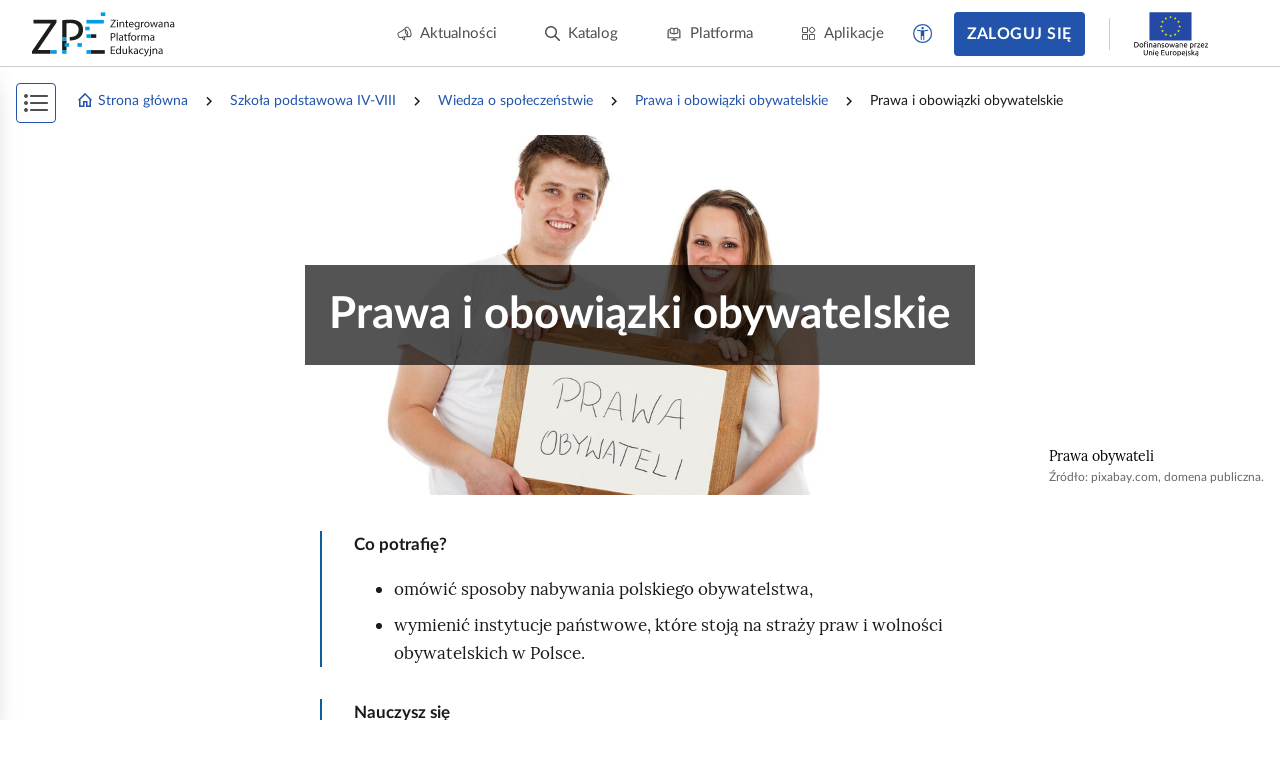

--- FILE ---
content_type: text/html; charset=UTF-8
request_url: https://zpe.gov.pl/a/prawa-i-obowiazki-obywatelskie/DjGLoql5D
body_size: 12633
content:
<!DOCTYPE html>
<html lang="pl" data-wcag-font-size="100">
<head>
    <meta charset="utf-8">
    <meta http-equiv="X-UA-Compatible" content="IE=edge">
    <meta name="viewport" content="width=device-width, initial-scale=1, user-scalable=yes, maximum-scale=5">
    <link rel="shortcut icon" type="image/x-icon" href="https://static.zpe.gov.pl/portal/assets/3159/img/favicon.ico"/>
    <title>
        
                            
        Prawa i obowiązki obywatelskie - zpe.gov.pl    </title>
    <meta name="description"
          content="Materiał składa się z sekcji: „Zasada godności człowieka jako źródło konstytucyjnych praw i wolności”, „Wolności i prawa osobiste”, „Wolności i prawa polityczne”, „Wolności i prawa ekonomiczne, socjalne i kulturalne”, „Ograniczenia praw i wolności”, „Obowiązki obywatelskie w Konstytucji RP”, „Podsumowanie”.Materiał zawiera:- 3 ilustracje (fotografie, obrazy, rysunki);- odwołanie do wcześniejszej wiedzy ucznia związanej z zasadami nabywania polskiego obywatelstwa i instytucjami stojącymi na straży praw i wolności obywatela w Polsce oraz cele sformułowane w języku ucznia związane ze prawami i wolnościami obywatelskimi;- zdjęcie, na którym przedstawiono splecione ręce;- opis zasady godności;- opis wybranych praw i wolności osobistych;- opis wolności i praw politycznych;- opis wolności praw ekonomicznych, socjalnych i kulturalnych;- zdjęcie, na którym przedstawiono zwarty szyk policji;- opis konstytucyjnych ograniczeń praw i wolności;- zdjęcie, na którym przedstawiono Wojsko Polskie;- opis konstytucyjnych obowiązków obywatela;- podsumowanie wiadomości na temat praw i obowiązków obywatelskich wraz z literaturą uzupełniającą.">
    <link rel="shortcut icon" href="/static/img/favicon.ico">
    <link rel="icon" href="/static/img/favicon.ico">

    <script type="text/javascript" src="/config.js"></script>

        <script type="text/javascript" src="https://static.zpe.gov.pl/portal/assets/3159/c/mathjax/es5/tex-mml-chtml.js"></script><script type="text/javascript" src="https://static.zpe.gov.pl/portal/assets/3159/c/header.js"></script><link rel="stylesheet" href="https://static.zpe.gov.pl/portal/assets/3159/c/header.css"><link rel="stylesheet" href="https://static.zpe.gov.pl/portal/assets/3159/c/main.css"><link rel="stylesheet" href="https://static.zpe.gov.pl/portal/assets/3159/c/style.css">
    
    <!-- Global site tag (gtag.js) - Google Analytics -->
    <script async src="https://www.googletagmanager.com/gtag/js?id=UA-135367972-1"></script>
    <script>
        window.dataLayer = window.dataLayer || [];
        function gtag() {
            dataLayer.push(arguments);
        }
        gtag('js', new Date());
        gtag('config', 'UA-135367972-1');
    </script>
    <script>
    window.APP_VERSION = 3159;
</script>
<script>
    CpDocumentApp.domain = (function stripHost(domain) {
        var pos = domain.split('.');
        var p2 = pos.pop();
        var p1 = pos.pop();

        if (-1 !== ['gov'].indexOf(p1)) {
            var p3 = pos.pop();
            p1 = p3 ? (p3 + '.' + p1) : p1;
        }

        return p1 ? (p1 + '.' + p2) : p2;
    })(document.domain);
    try {
        document.domain = CpDocumentApp.domain;
    } catch (e) {
        console.error(e);
    }

    requirejs.onError = function (err) {
        console.error(err);
    };
    define('messageApi.ready', ['modules/api/apilistener', 'reader.api'], function (apilistener, ReaderApi) {
        var ra = new ReaderApi(require, true, null);
        apilistener({}, window, null, ra, {}, {});
    });

    var volatileStorage = new CpStorage();
    volatileStorage.addWrapper(new CpStorageLocalstorageWrapper());
    var persistentStorage = new CpStorage();
        if (localStorage.getItem('AUTH_IS_LOGGED')) {
        window.define('reader.internal.auth', {
            'authenticated': true,
            'username': 'użytkownik'
        });
        let domain = window.CP_CONFIGURATION.host.lms + 'api/v1';
        persistentStorage.addWrapper(
            new CpStorageCacheWrapper(
                new CpStorageLoggedUser({
                    fetch: domain + ((function(a) { a=Cp.extend({},a); var r = "\/storage\/fetch"+(a["document"]?("\/"+a["document"]):"\/DjGLoql5D")+(a["language"]?("\/"+a["language"]):"\/pl"); delete a["language"];delete a["document"]; return r + '?' + CpWebUtils.arrayToURI(a); }))(),
                    save: domain + ((function(a) { a=Cp.extend({},a); var r = "\/storage\/save"+(a["document"]?("\/"+a["document"]):"\/DjGLoql5D")+(a["language"]?("\/"+a["language"]):"\/pl"); delete a["language"];delete a["document"]; return r + '?' + CpWebUtils.arrayToURI(a); }))(),
                    fetchFile: domain + ((function(a) { a=Cp.extend({},a); var r = "\/file-storage\/fetch"+(a["document"]?("\/"+a["document"]):"\/DjGLoql5D")+(a["language"]?("\/"+a["language"]):"\/pl"); delete a["language"];delete a["document"]; return r + '?' + CpWebUtils.arrayToURI(a); }))(),
                    saveFile: domain + ((function(a) { a=Cp.extend({},a); var r = "\/file-storage\/save"+(a["document"]?("\/"+a["document"]):"\/DjGLoql5D")+(a["language"]?("\/"+a["language"]):"\/pl"); delete a["language"];delete a["document"]; return r + '?' + CpWebUtils.arrayToURI(a); }))(),
                })
            )
        );
    } else {
        window.define('reader.internal.auth', {
            'authenticated': false,
            'username': 'niezalogowany'
        });
        persistentStorage.addWrapper(new CpStorageLocalstorageWrapper());
    }
    
    define('reader.internal.storage.volatile', volatileStorage);
    define('reader.internal.storage.persistent', persistentStorage);

    define('reader.app', ['underscore', 'jquery', 'jquery.ba-throttle-debounce', 'backbone', 'device_detection', 'common_base', 'libs/jquery.tooltipsy', 'reader.api', 'modules/cp/womi', 'messageApi.ready'], Cp.noop);
</script>

    <script>

    </script>
</head>
<body class="no-transition  ">

    <div id="header"></div>


<div class="sidebar-visible-overlay"></div>

    <div
        class="document-navigation wrapper wrapper--wide2 has-share-panel has-project-toc-sidebar">
        <div class="wrapper_content">
            <div class="document-navigation_breadcrumb hidden-xs" style="flex-wrap: wrap">
                                    <div class="d-flex f-align-center">
                        
                                                    <a class="document-navigation_breadcrumb-item"
                               href="/">
                                                                    <span class="document-navigation_breadcrumb-icon">
                                        <span class="mdi mdi-home-outline d-flex"></span>                                    </span>
                                
                                Strona główna                            </a>
                                            </div>
                                    <div class="d-flex f-align-center">
                                                    <span
                                class="document-navigation_breadcrumb-divider d-flex mdi mdi-chevron-right mdi-18px"></span>
                        
                                                    <a class="document-navigation_breadcrumb-item"
                               href="/szukaj?stage=E2">
                                
                                Szkoła podstawowa IV-VIII                            </a>
                                            </div>
                                    <div class="d-flex f-align-center">
                                                    <span
                                class="document-navigation_breadcrumb-divider d-flex mdi mdi-chevron-right mdi-18px"></span>
                        
                                                    <a class="document-navigation_breadcrumb-item"
                               href="/szukaj?stage=E2&subject=Wiedza o społeczeństwie Szkoła podstawowa 4-8">
                                
                                Wiedza o społeczeństwie                            </a>
                                            </div>
                                    <div class="d-flex f-align-center">
                                                    <span
                                class="document-navigation_breadcrumb-divider d-flex mdi mdi-chevron-right mdi-18px"></span>
                        
                                                    <a class="document-navigation_breadcrumb-item"
                               href="/b/PEIGvrvDs">
                                
                                Prawa i obowiązki obywatelskie                            </a>
                                            </div>
                                    <div class="d-flex f-align-center">
                                                    <span
                                class="document-navigation_breadcrumb-divider d-flex mdi mdi-chevron-right mdi-18px"></span>
                        
                                                    <span class="document-navigation_breadcrumb-item">
                                
                                Prawa i obowiązki obywatelskie                            </span>
                                            </div>
                            </div>
            <a class="document-navigation_back" href="javascript:history.go(-1)">
                <span class="d-flex mdi mdi-chevron-left mdi-18px mr-1"></span>
                <span>Powrót</span>
            </a>
        </div>
    </div>

<div role="main" class="page-wrapper" id="content">
    
<script>
    window.PAGE_DATA = {"project":{"id":"PEIGvrvDs","isEmaterial":true,"manifestUrl":"https:\/\/zpe.gov.pl\/api\/v1\/project\/PEIGvrvDs\/pl\/manifest"}}</script>
<script>
    window.DOCUMENT_DATA = {"project":{"id":"PEIGvrvDs"},"document":{"id":"DjGLoql5D"}}</script>


    <div id="sidebar_app"></div>
    <div id="switch-bar-article"></div>

<div
    class="main-section-content main-section-content--article  main-section-content--article__no-left-padding"
    data-project-info="{&quot;project&quot;:&quot;PEIGvrvDs&quot;,&quot;document&quot;:&quot;DjGLoql5D&quot;,&quot;projectType&quot;:&quot;single_page_course&quot;,&quot;teacherEditEnabled&quot;:true,&quot;materialBuilderEnabled&quot;:true}">
    <div class="animation-reload_header" style="display: none;">
        <div class="wrapper">
            <div class="wrapper_content">
                <div class="page-header page-header--previous">
                                    </div>

                <div class="page-header page-header--next">
                                    </div>

                <div class="animation-reload_icon">
                    <i class="mdi mdi-refresh" aria-hidden="true"></i>
                </div>
            </div>
        </div>
    </div>

    <div class="animation-reload_page">
        <div class="page-content document-body" role="article" id="main-content">
            <div class="page-container" lang="pl"><div class="wrapper wrapper-full wrapper--full"><span data-specifier-type="section1-weak"><span data-alternative=""></span><span data-value=""></span></span><div class="wrapper_content"><section data-editor-always-full="" data-block-name="ResourceElementHero" data-block-resolved-by="hero" data-editor-block=""><span data-editor-params=""><span data-specifier-resolvedby="" data-specifier-type="hero" data-specifier-type-main=""><span data-alternative=""></span><span data-value="">RQh7lvZTLsdfr</span></span><span data-specifier-type="full" data-specifier-type-main="full"><span data-alternative=""></span><span data-value=""></span></span></span><div data-editor-block-content=""><div class="cp-editor-alt" style="display: none" data-editor-no-parse="" lang="pl">Zdjęcie, które przedstawia młodych ludzi: chłopaka i dziewczynę. Uśmiechnięci trzymają drewnianą tablicę, na której jest umieszczona biała kartka z napisem: Prawa obywateli. Ubrani w białe podkoszulki z krótkim rękawem. Chłopak ma krótką fryzurę. Dziewczyna ma dłuższe, rozpuszczone włosy. Po lewej stronie wpięta spinka.
</div><figure style="background-image: url('https://static.zpe.gov.pl/portal/f/res-minimized/RQh7lvZTLsdfr/1642768242/n8jBEqouphCPrkLmnIZjJ4rW2yT6A2gB.jpg')" class="hero hero--no-effects resource has-toolbar" data-id="DjGLoql5D_pl_main__3" data-resource-id="RQh7lvZTLsdfr"><div class="sr-only accessibility-mode-hide" data-editor-no-parse=""><div class="cp-editor-alt" lang="pl">Zdjęcie, które przedstawia młodych ludzi: chłopaka i dziewczynę. Uśmiechnięci trzymają drewnianą tablicę, na której jest umieszczona biała kartka z napisem: Prawa obywateli. Ubrani w białe podkoszulki z krótkim rękawem. Chłopak ma krótką fryzurę. Dziewczyna ma dłuższe, rozpuszczone włosy. Po lewej stronie wpięta spinka.
</div></div><div class="hero_body hero__text"><h1 data-editor-no-parse="" data-editor-disabled="">Prawa i obowiązki obywatelskie</h1></div><figcaption class="figure_caption hero_caption" data-editor-no-parse=""><div class="figcaption_content" data-editor-disabled="">Prawa obywateli</div><div class="figure_caption_bibliography" data-editor-no-parse=""><span lang="pl"><span class="ref--before"> Źródło: </span>pixabay.com, domena publiczna. </span></div></figcaption></figure></div></section></div><div class="wrapper_comments-container" data-editor-no-parse=""></div></div><div class="wrapper"><span data-specifier-type="section1-weak"><span data-alternative=""></span><span data-value=""></span></span> <span data-editor-params=""></span><div class="wrapper_content"><section data-block-name="LessonEffectSkill" data-block-resolved-by="potrafisz" data-editor-block=""><span data-editor-params=""><span data-specifier-resolvedby="" data-specifier-type="potrafisz" data-specifier-type-main=""><span data-alternative=""></span><span data-value=""></span></span></span><div data-editor-block-content=""><div class="note note--important"><div class="note__title" data-editor-no-parse="">Co potrafię?</div><div class="section-content"><div data-editor-content=""><ul data-id="DjGLoql5D_pl_main__5">
  <li data-id="DjGLoql5D_pl_main__6"><p id="DjGLoql5D_pl_main__7" data-id="DjGLoql5D_pl_main__7">omówić sposoby nabywania polskiego obywatelstwa,</p></li>
  <li data-id="DjGLoql5D_pl_main__8"><p id="DjGLoql5D_pl_main__9" data-id="DjGLoql5D_pl_main__9">wymienić instytucje państwowe, które stoją na straży praw i wolności obywatelskich w Polsce.</p></li>
</ul></div></div></div><span class="dummy-node" data-editor-no-parse="true"></span></div></section><section data-block-name="LessonEffect" data-block-resolved-by="nauczysz-sie" data-editor-block=""><span data-editor-params=""><span data-specifier-resolvedby="" data-specifier-type="nauczysz-sie" data-specifier-type-main=""><span data-alternative=""></span><span data-value=""></span></span></span><div data-editor-block-content=""><span class="dummy-node" data-editor-no-parse="true"></span><div class="note note--important"><div class="note__title" data-editor-no-parse="">Nauczysz się</div><div class="section-content"><div data-editor-content=""><ul data-id="DjGLoql5D_pl_main__B">
  <li data-id="DjGLoql5D_pl_main__C"><p id="DjGLoql5D_pl_main__D" data-id="DjGLoql5D_pl_main__D">jakie są źródła praw i wolności we współczesnych państwach,</p></li>
  <li data-id="DjGLoql5D_pl_main__E"><p id="DjGLoql5D_pl_main__F" data-id="DjGLoql5D_pl_main__F">poznawać wolności i prawa obywatelskie zawarte w Konstytucji RP,</p></li>
  <li data-id="DjGLoql5D_pl_main__G"><p id="DjGLoql5D_pl_main__H" data-id="DjGLoql5D_pl_main__H">wymieniać konstytucyjne ograniczenia praw i wolności obywatelskich,</p></li>
  <li data-id="DjGLoql5D_pl_main__I"><p id="DjGLoql5D_pl_main__J" data-id="DjGLoql5D_pl_main__J">analizować obowiązki obywatelskie zawarte w Konstytucji RP.</p></li>
</ul></div></div></div><span class="dummy-node" data-editor-no-parse="true"></span></div></section><section data-block-name="PageSeparator" data-block-resolved-by="page-break" data-editor-block=""><span data-editor-params=""><span data-specifier-resolvedby="" data-specifier-type="page-break" data-specifier-type-main=""><span data-alternative=""></span><span data-value="">tV4KMRzYpq_0000000S</span></span></span><div data-editor-block-content=""><span class="dummy-node" data-editor-no-parse="true"></span><div id="tV4KMRzYpq_0000000S" class="page-separator" style="padding: 0 0 4rem;"></div><span class="dummy-node" data-editor-no-parse="true"></span></div></section><h2 data-id="DjGLoql5D_pl_main__37" id="DjGLoql5D_pl_main__37">Zasada godności człowieka <br/>jako źródło konstytucyjnych praw i wolności  <span data-editor-params=""><span data-specifier-resolvedby="" data-specifier-type="" data-specifier-type-main=""><span data-alternative=""></span><span data-value=""></span></span></span></h2><section data-block-name="ResourceElement" data-block-resolved-by="media" data-editor-block=""><span data-editor-params=""><span data-specifier-resolvedby="" data-specifier-type="media" data-specifier-type-main=""><span data-alternative=""></span><span data-value="">R1OGbE26j0H2q</span></span></span><div data-editor-block-content=""><span class="dummy-node" data-editor-no-parse="true"></span><figure class="figure image cp-image   " data-exercise-level="" data-resource-id="R1OGbE26j0H2q" data-id="DjGLoql5D_pl_main__M" data-editor-no-parse="" data-resource-status=""><div class="cp-editor-alt" aria-hidden="true" style="display: none" data-editor-no-parse="" lang="pl">Na zdjęciu widać wiele dłoni, które różnią się kolorem skóry, wielkością, długością paznokci. Dłonie rąk tworzą okrąg. </div><div class="image-link image-fullscreen-trigger" href="https://static.zpe.gov.pl/portal/f/res-minimized/R1OGbE26j0H2q/1642768243/AYZLfUArLx0OTCTqE3qcfDH6DdBTl7mP.jpg" data-lightbox="654df3fe57ce5" data-title="&lt;div class=&quot;figcaption_content&quot; data-editor-disabled&gt;Splecione ręce&lt;/div&gt;&lt;div class=&quot;figure_caption_bibliography&quot; data-editor-no-parse&gt;&lt;span lang=&quot;pl&quot;&gt;&lt;span class=&quot;ref--before&quot;&gt; Źródło: &lt;/span&gt;lostintheredwoods, licencja: CC BY-ND 2.0. &lt;/span&gt;&lt;/div&gt;"><picture><img src="https://static.zpe.gov.pl/portal/f/res-minimized/R1OGbE26j0H2q/1642768243/AYZLfUArLx0OTCTqE3qcfDH6DdBTl7mP.jpg" alt="Na zdjęciu widać wiele dłoni, które różnią się kolorem skóry, wielkością, długością paznokci. Dłonie rąk tworzą okrąg. " title="Kliknij żeby powiększyć" class="figure_img cp-gallery-set-size"/></picture></div><figcaption class="figure_caption" data-editor-disabled=""><div class="figcaption_content" data-editor-disabled="">Splecione ręce</div><div class="figure_caption_bibliography" data-editor-no-parse=""><span lang="pl"><span class="ref--before"> Źródło: </span>lostintheredwoods, licencja: CC BY-ND 2.0. </span></div></figcaption></figure><span class="dummy-node" data-editor-no-parse="true"></span></div></section><p id="DjGLoql5D_pl_main__N" data-id="DjGLoql5D_pl_main__N">Fundamentem konstytucyjnych praw i wolności jest <strong>zasada godności człowieka</strong>, przywołana w Preambule [uroczysty wstęp] do Konstytucji RP („<em>Wszystkich, którzy dla dobra Trzeciej Rzeczypospolitej tę Konstytucję będą stosowali, wzywamy, aby czynili to, dbając o zachowanie przyrodzonej godności człowieka, jego prawa do wolności i obowiązku solidarności z innymi…”).</em></p><p id="DjGLoql5D_pl_main__Q" data-id="DjGLoql5D_pl_main__Q"><strong>Artykuł 30 Konstytucji RP stanowi, że godność jest przyrodzoną</strong> (czyli wynikającą<br/>z  bycia człowiekiem) <strong>i niezbywalną</strong> (czyli taką, której człowiek nie może być pozbawiony) cechą człowieka, jest nienaruszalna oraz pozostaje źródłem wolności i praw człowieka i obywatela.</p><p id="DjGLoql5D_pl_main__T" data-id="DjGLoql5D_pl_main__T">Wspomniany artykuł nakłada także na władzę publiczną obowiązek poszanowania i ochrony godności człowieka.</p><h2 data-id="DjGLoql5D_pl_main__38" id="DjGLoql5D_pl_main__38">Jeśli chcesz wiedzieć więcej  <span data-editor-params=""><span data-specifier-resolvedby="" data-specifier-type="" data-specifier-type-main=""><span data-alternative=""></span><span data-value=""></span></span></span></h2><p id="DjGLoql5D_pl_main__V" data-id="DjGLoql5D_pl_main__V">Na gruncie prawa nie da się sformułować precyzyjnej definicji pojęcia <strong>„godność”</strong>, <br/>jest to raczej temat debat filozoficznych. Można jednak zwrócić uwagę na kilka najważniejszych elementów tej zasady:</p><ul data-id="DjGLoql5D_pl_main__X">
  <li data-id="DjGLoql5D_pl_main__Y"><p id="DjGLoql5D_pl_main__Z" data-id="DjGLoql5D_pl_main__Z"><strong>źródłem godności człowieka jest prawo naturalne</strong>, a więc przysługuje ona człowiekowi niezależnie do tego, czy prawo stanowione wprost odwoła się <br/>do tej zasady,</p></li>
  <li data-id="DjGLoql5D_pl_main__11"><p id="DjGLoql5D_pl_main__12" data-id="DjGLoql5D_pl_main__12"><strong>jest nienaruszalna</strong> – człowiek nie może się jej zrzec, prawodawca nie może<br/>jej także znieść, ograniczyć czy zawiesić,</p></li>
  <li data-id="DjGLoql5D_pl_main__14"><p id="DjGLoql5D_pl_main__15" data-id="DjGLoql5D_pl_main__15"><strong>przysługuje ona każdemu człowiekowi</strong> w jednakowym stopniu, bez względu <br/>na płeć, rasę, narodowość, obywatelstwo, wykształcenie, wyznawaną religię czy pozycję społeczną,</p></li>
  <li data-id="DjGLoql5D_pl_main__17"><p id="DjGLoql5D_pl_main__18" data-id="DjGLoql5D_pl_main__18"><strong>stanowi fundament porządku konstytucyjnego;</strong> w tym kontekście inne normy i wartości zawarte w tym porządku muszą być odnoszone do zasady godności.</p></li>
</ul><section data-block-name="PageSeparator" data-block-resolved-by="page-break" data-editor-block=""><span data-editor-params=""><span data-specifier-resolvedby="" data-specifier-type="page-break" data-specifier-type-main=""><span data-alternative=""></span><span data-value="">tV4KMRzYpq_0000001L</span></span></span><div data-editor-block-content=""><span class="dummy-node" data-editor-no-parse="true"></span><div id="tV4KMRzYpq_0000001L" class="page-separator" style="padding: 0 0 4rem;"></div><span class="dummy-node" data-editor-no-parse="true"></span></div></section><h2 data-id="DjGLoql5D_pl_main__39" id="DjGLoql5D_pl_main__39">Wolności i prawa osobiste  <span data-editor-params=""><span data-specifier-resolvedby="" data-specifier-type="" data-specifier-type-main=""><span data-alternative=""></span><span data-value=""></span></span></span></h2><p id="DjGLoql5D_pl_main__1C" data-id="DjGLoql5D_pl_main__1C"><strong>Zostały one wymienione w art. 38‑56 Konstytucji RP</strong>. Większość z nich przysługuje każdemu, kto znajdzie się pod władzą państwa polskiego. Mamy więc tutaj <br/>do czynienia nie tyle z prawami obywatelskimi, co z prawami człowieka.</p><p id="DjGLoql5D_pl_main__1E" data-id="DjGLoql5D_pl_main__1E">Oto niektóre z nich:</p><div class="table-container"><table class="table table--no-title"><caption></caption><thead></thead><tbody><tr><td style=""><div data-editor-content=""><p id="DjGLoql5D_pl_main__3F" data-id="DjGLoql5D_pl_main__3F"><strong>Prawa i wolności</strong></p></div></td><td style=""><div data-editor-content=""><p id="DjGLoql5D_pl_main__3I" data-id="DjGLoql5D_pl_main__3I"><strong>Regulacje konstytucyjne [fragmenty]</strong></p></div></td></tr><tr><td style=""><div data-editor-content=""><p id="DjGLoql5D_pl_main__3M" data-id="DjGLoql5D_pl_main__3M">Prawo do życia</p></div></td><td style=""><div data-editor-content=""><p id="DjGLoql5D_pl_main__3O" data-id="DjGLoql5D_pl_main__3O">Art. 38 – <em>Rzeczypospolita Polska zapewnia każdemu człowiekowi prawną ochronę życia.</em></p></div></td></tr><tr><td style=""><div data-editor-content=""><p id="DjGLoql5D_pl_main__3S" data-id="DjGLoql5D_pl_main__3S">Nietykalność osobista</p></div></td><td style=""><div data-editor-content=""><p id="DjGLoql5D_pl_main__3U" data-id="DjGLoql5D_pl_main__3U">Art. 40 – <em>Nikt nie może być poddany torturom ani okrutnemu, nieludzkiemu lub poniżającemu traktowaniu i karaniu. Zakazuje się stosowania kar cielesnych.</em></p><p id="DjGLoql5D_pl_main__3W" data-id="DjGLoql5D_pl_main__3W">Art. 41 ust. 1 – <em>Każdemu zapewnia się nietykalność osobistą i wolność osobistą.</em></p><p id="DjGLoql5D_pl_main__3Y" data-id="DjGLoql5D_pl_main__3Y">Art. 50 – <em>Zapewnia się nienaruszalność mieszkania. Przeszukanie mieszkania. pomieszczenia lub pojazdu może nastąpić jedynie w przypadkach określonych w ustawie i w sposób w niej określony.</em></p></div></td></tr><tr><td style=""><div data-editor-content=""><p id="DjGLoql5D_pl_main__42" data-id="DjGLoql5D_pl_main__42">Prawo do rzetelnej procedury sądowej</p></div></td><td style=""><div data-editor-content=""><p id="DjGLoql5D_pl_main__44" data-id="DjGLoql5D_pl_main__44">Art. 45 ust. 1 – <em>Każdy ma prawo do sprawiedliwego i jawnego rozpatrzenia sprawy bez nieuzasadnionej zwłoki przez właściwy, niezależny, bezstronny i niezawisły sąd.</em></p></div></td></tr><tr><td style=""><div data-editor-content=""><p id="DjGLoql5D_pl_main__48" data-id="DjGLoql5D_pl_main__48">Prawo do ochrony prywatności</p></div></td><td style=""><div data-editor-content=""><p id="DjGLoql5D_pl_main__4A" data-id="DjGLoql5D_pl_main__4A">Art. 47 – <em>Każdy ma prawo do ochrony prawnej życia prywatnego, rodzinnego, czci i dobrego imienia oraz do decydowania o swoim życiu osobistym.</em> Art. 49 – <em>Zapewnia się wolność i ochronę tajemnicy komunikowania się.</em> <br/>Art. 48 ust. 1 – <em>Rodzice mają prawo do wychowania dzieci zgodnie z własnymi przekonaniami. Wychowanie to powinno uwzględniać stopień dojrzałości dziecka, a także wolność jego sumienia i wyznania oraz jego przekonania.</em></p></div></td></tr><tr><td style=""><div data-editor-content=""><p id="DjGLoql5D_pl_main__4G" data-id="DjGLoql5D_pl_main__4G">Wolność przemieszczania się</p></div></td><td style=""><div data-editor-content=""><p id="DjGLoql5D_pl_main__4I" data-id="DjGLoql5D_pl_main__4I">Art. 52 ust. 1 – <em>Każdemu zapewnia się wolność poruszania się po terytorium Rzeczypospolitej Polskiej oraz wyboru miejsca zamieszkania i pobytu.</em></p><p id="DjGLoql5D_pl_main__4K" data-id="DjGLoql5D_pl_main__4K">Art. 52 ust. 2 – <em>Każdy może swobodnie opuścić terytorium Rzeczypospolitej Polskiej.</em></p></div></td></tr><tr><td style=""><div data-editor-content=""><p id="DjGLoql5D_pl_main__4O" data-id="DjGLoql5D_pl_main__4O">Wolność sumienia i religii</p></div></td><td style=""><div data-editor-content=""><p id="DjGLoql5D_pl_main__4Q" data-id="DjGLoql5D_pl_main__4Q">Art. 53 ust. 1 – <em>Każdemu zapewnia się wolność sumienia i religii.</em></p></div></td></tr><tr><td style=""><div data-editor-content=""><p id="DjGLoql5D_pl_main__4U" data-id="DjGLoql5D_pl_main__4U">Wolność wyrażania opinii i poglądów</p></div></td><td style=""><div data-editor-content=""><p id="DjGLoql5D_pl_main__4W" data-id="DjGLoql5D_pl_main__4W">Art. 54 ust. 1 – <em>Każdemu zapewnia się wolność wyrażania swoich poglądów oraz pozyskiwania i rozpowszechniania informacji.</em></p></div></td></tr></tbody></table></div><section data-block-name="PageSeparator" data-block-resolved-by="page-break" data-editor-block=""><span data-editor-params=""><span data-specifier-resolvedby="" data-specifier-type="page-break" data-specifier-type-main=""><span data-alternative=""></span><span data-value="">tV4KMRzYpq_0000002W</span></span></span><div data-editor-block-content=""><span class="dummy-node" data-editor-no-parse="true"></span><div id="tV4KMRzYpq_0000002W" class="page-separator" style="padding: 0 0 4rem;"></div><span class="dummy-node" data-editor-no-parse="true"></span></div></section><h2 data-id="DjGLoql5D_pl_main__4Z" id="DjGLoql5D_pl_main__4Z">Wolności i prawa polityczne  <span data-editor-params=""><span data-specifier-resolvedby="" data-specifier-type="" data-specifier-type-main=""><span data-alternative=""></span><span data-value=""></span></span></span></h2><p id="DjGLoql5D_pl_main__1I" data-id="DjGLoql5D_pl_main__1I"><strong>Zostały one zawarte w art. 57‑63</strong>. Przysługują  przede wszystkim obywatelom polskim. Obejmują m.in.:</p><ul data-id="DjGLoql5D_pl_main__1K">
  <li data-id="DjGLoql5D_pl_main__1L"><p id="DjGLoql5D_pl_main__1M" data-id="DjGLoql5D_pl_main__1M">prawa związane z udziałem w życiu publicznym (prawo do głosowania w wyborach i referendach, prawo do kandydowania w wyborach, prawo <br/>do inicjatywy ustawodawczej, prawo do uzyskiwania informacji o działalności organów władzy publicznej oraz osób pełniących funkcje publiczne; prawo <br/>do składania petycji),</p></li>
  <li data-id="DjGLoql5D_pl_main__1N"><p id="DjGLoql5D_pl_main__1O" data-id="DjGLoql5D_pl_main__1O">wolność zgromadzeń, w tym swobodę ich organizowania oraz uczestniczenia w nich,</p></li>
  <li data-id="DjGLoql5D_pl_main__1P"><p id="DjGLoql5D_pl_main__1Q" data-id="DjGLoql5D_pl_main__1Q">wolność zrzeszania się, czyli swobodę zakładania partii politycznych, związków zawodowych, organizacji pracodawców, stowarzyszeń.</p></li>
</ul><section data-block-name="PageSeparator" data-block-resolved-by="page-break" data-editor-block=""><span data-editor-params=""><span data-specifier-resolvedby="" data-specifier-type="page-break" data-specifier-type-main=""><span data-alternative=""></span><span data-value="">tV4KMRzYpq_00000037</span></span></span><div data-editor-block-content=""><span class="dummy-node" data-editor-no-parse="true"></span><div id="tV4KMRzYpq_00000037" class="page-separator" style="padding: 0 0 4rem;"></div><span class="dummy-node" data-editor-no-parse="true"></span></div></section><h2 data-id="DjGLoql5D_pl_main__50" id="DjGLoql5D_pl_main__50">Wolności i prawa ekonomiczne, socjalne i kulturalne  <span data-editor-params=""><span data-specifier-resolvedby="" data-specifier-type="" data-specifier-type-main=""><span data-alternative=""></span><span data-value=""></span></span></span></h2><p id="DjGLoql5D_pl_main__1T" data-id="DjGLoql5D_pl_main__1T">Ustalanie katalogu tych praw budziło, w trakcie prac nad nową konstytucją, wielkie kontrowersje polityczne. Ostateczne rozwiązania są dość ostrożne i nie mogą być stosowane bezpośrednio. Konstytucja w tym zakresie określa bardziej zasady polityki państwa niż prawa jednostki, często też szczegółowe regulacje pozostawia ustawodawcy. W art. 64‑76 Konstytucji RP zostały wskazanie  wolności i prawa ekonomiczne, socjalne i kulturalne, z których najważniejsze to:</p><div class="table-container"><table class="table table--no-title"><caption></caption><thead></thead><tbody><tr><td style=""><div data-editor-content=""><p id="DjGLoql5D_pl_main__56" data-id="DjGLoql5D_pl_main__56"><strong>Prawa i wolności</strong></p></div></td><td style=""><div data-editor-content=""><p id="DjGLoql5D_pl_main__59" data-id="DjGLoql5D_pl_main__59"><strong>Treść regulacji</strong></p></div></td></tr><tr><td style=""><div data-editor-content=""><p id="DjGLoql5D_pl_main__5D" data-id="DjGLoql5D_pl_main__5D">Prawo do własności art.64</p></div></td><td style=""><div data-editor-content=""><p id="DjGLoql5D_pl_main__5F" data-id="DjGLoql5D_pl_main__5F">Zgodnie z zapisem w Konstytucji RP każdy ma prawo do własności, innych praw majątkowych oraz prawo dziedziczenia, które podlegają równej dla wszystkich ochronie prawnej.</p></div></td></tr><tr><td style=""><div data-editor-content=""><p id="DjGLoql5D_pl_main__5I" data-id="DjGLoql5D_pl_main__5I">Uprawnienia pracownicze art. 65.ust.1, art.66.ust.1</p></div></td><td style=""><div data-editor-content=""><p id="DjGLoql5D_pl_main__5K" data-id="DjGLoql5D_pl_main__5K">Obejmują: wolność wyboru i wykonywania zawodu oraz wyboru miejsca pracy, prawo do minimalnego wynagrodzenia, prawo do bezpiecznych i higienicznych warunków pracy oraz prawo do wypoczynku.</p></div></td></tr><tr><td style=""><div data-editor-content=""><p id="DjGLoql5D_pl_main__5N" data-id="DjGLoql5D_pl_main__5N">Prawo do zabezpieczenia społecznego art.67.ust.1</p></div></td><td style=""><div data-editor-content=""><p id="DjGLoql5D_pl_main__5P" data-id="DjGLoql5D_pl_main__5P">Przysługuje w związku z niezdolnością do pracy ze względu na chorobę lub inwalidztwo, osiągnięcie wieku emerytalnego oraz na wypadek bezrobocia.</p></div></td></tr><tr><td style=""><div data-editor-content=""><p id="DjGLoql5D_pl_main__5S" data-id="DjGLoql5D_pl_main__5S">Prawo do ochrony zdrowia art.68</p></div></td><td style=""><div data-editor-content=""><p id="DjGLoql5D_pl_main__5U" data-id="DjGLoql5D_pl_main__5U">Każdy ma prawo do ochrony zdrowia. Obywatelom, niezależnie od ich sytuacji materialnej, władze publiczne zapewniają równy dostęp do świadczeń opieki zdrowotnej finansowanej ze środków publicznych.</p></div></td></tr><tr><td style=""><div data-editor-content=""><p id="DjGLoql5D_pl_main__5X" data-id="DjGLoql5D_pl_main__5X">Prawo do nauki art.70</p></div></td><td style=""><div data-editor-content=""><p id="DjGLoql5D_pl_main__5Z" data-id="DjGLoql5D_pl_main__5Z">Konstytucja RP daje prawo do bezpłatnej nauki w szkołach publicznych (wyjątek dotyczy niektórych form kształcenia w szkołach wyższych), wprowadza także obowiązek nauki do 18. roku życia.</p></div></td></tr><tr><td style=""><div data-editor-content=""><p id="DjGLoql5D_pl_main__62" data-id="DjGLoql5D_pl_main__62">Prawo do informacji o stanie i ochronie środowiska art 74 ust.3</p></div></td><td style=""><div data-editor-content=""><p id="DjGLoql5D_pl_main__64" data-id="DjGLoql5D_pl_main__64">Artykuł ten nakłada na władze publiczne obowiązek ochrony środowiska, zapewnienia obywatelom bezpieczeństwa ekologicznego oraz wspierania działań obywateli na rzecz ochrony i poprawy stanu środowiska.</p></div></td></tr></tbody></table></div><section data-block-name="PageSeparator" data-block-resolved-by="page-break" data-editor-block=""><span data-editor-params=""><span data-specifier-resolvedby="" data-specifier-type="page-break" data-specifier-type-main=""><span data-alternative=""></span><span data-value="">tV4KMRzYpq_00000043</span></span></span><div data-editor-block-content=""><span class="dummy-node" data-editor-no-parse="true"></span><div id="tV4KMRzYpq_00000043" class="page-separator" style="padding: 0 0 4rem;"></div><span class="dummy-node" data-editor-no-parse="true"></span></div></section><h2 data-id="DjGLoql5D_pl_main__66" id="DjGLoql5D_pl_main__66">Ograniczenia praw i wolności  <span data-editor-params=""><span data-specifier-resolvedby="" data-specifier-type="" data-specifier-type-main=""><span data-alternative=""></span><span data-value=""></span></span></span></h2><section data-block-name="ResourceElement" data-block-resolved-by="media" data-editor-block=""><span data-editor-params=""><span data-specifier-resolvedby="" data-specifier-type="media" data-specifier-type-main=""><span data-alternative=""></span><span data-value="">RsQFYaviqMCcv</span></span></span><div data-editor-block-content=""><span class="dummy-node" data-editor-no-parse="true"></span><figure class="figure image cp-image   " data-exercise-level="" data-resource-id="RsQFYaviqMCcv" data-id="DjGLoql5D_pl_main__1X" data-editor-no-parse="" data-resource-status=""><div class="cp-editor-alt" aria-hidden="true" style="display: none" data-editor-no-parse="" lang="pl">Zdjęcie przedstawia zwarty szyk policji. Policjanci w kaskach ochronnych z osłoną twarzy. Wyposażeni w tarczę ochronną. Ubrani w odzież zabezpieczającą z odblaskami i napisem Policja. Na stopach służbowe obuwie. Stoją w rozkroku. Za nimi grupka osób z kamerą, aparatami fotograficznymi. Widoczne duże auta dostawcze.</div><div class="image-link image-fullscreen-trigger" href="https://static.zpe.gov.pl/portal/f/res-minimized/RsQFYaviqMCcv/1642768244/KayPXic8iG5bWnOel5rsTIplvdRxfqqs.jpg" data-lightbox="654df3fe6282a" data-title="&lt;div class=&quot;figcaption_content&quot; data-editor-disabled&gt;Zwarty szyk policji&lt;/div&gt;&lt;div class=&quot;figure_caption_bibliography&quot; data-editor-no-parse&gt;&lt;span lang=&quot;pl&quot;&gt;&lt;span class=&quot;ref--before&quot;&gt; Źródło: &lt;/span&gt;Jakob Sigurðsson, licencja: CC BY 2.0. &lt;/span&gt;&lt;/div&gt;"><picture><img src="https://static.zpe.gov.pl/portal/f/res-minimized/RsQFYaviqMCcv/1642768244/KayPXic8iG5bWnOel5rsTIplvdRxfqqs.jpg" alt="Zdjęcie przedstawia zwarty szyk policji. Policjanci w kaskach ochronnych z osłoną twarzy. Wyposażeni w tarczę ochronną. Ubrani w odzież zabezpieczającą z odblaskami i napisem Policja. Na stopach służbowe obuwie. Stoją w rozkroku. Za nimi grupka osób z kamerą, aparatami fotograficznymi. Widoczne duże auta dostawcze." title="Kliknij żeby powiększyć" class="figure_img cp-gallery-set-size"/></picture></div><figcaption class="figure_caption" data-editor-disabled=""><div class="figcaption_content" data-editor-disabled="">Zwarty szyk policji</div><div class="figure_caption_bibliography" data-editor-no-parse=""><span lang="pl"><span class="ref--before"> Źródło: </span>Jakob Sigurðsson, licencja: CC BY 2.0. </span></div></figcaption></figure><span class="dummy-node" data-editor-no-parse="true"></span></div></section><p id="DjGLoql5D_pl_main__1Y" data-id="DjGLoql5D_pl_main__1Y">Prawa i wolności obywatela we współczesnym świecie podlegają ograniczeniom, między innymi ze względu na prawa i wolności innych osób lub inny ważny interes publiczny (np. bezpieczeństwo państwa). Zakres tych ograniczeń nie może być jednak efektem <span data-specifier-type="dymek-ref" data-specifier-inline="" contenteditable="false"><span data-alternative="">arbitralnych</span><span data-value=""><span data-cp-editor-value="" style="display: none;">arbitralny</span><span data-editor-no-parse=""><a class="cp-tooltip-link" href="#DjGLoql5D_pl_main_tp_1">arbitralnych</a></span></span></span> decyzji władzy, lecz powinien wynikać z istniejących regulacji prawnych i podlegać kontroli parlamentu.</p><h3 data-id="DjGLoql5D_pl_main__67" id="DjGLoql5D_pl_main__67">Jeśli chcesz wiedzieć więcej  <span data-editor-params=""><span data-specifier-resolvedby="" data-specifier-type="" data-specifier-type-main=""><span data-alternative=""></span><span data-value=""></span></span></span></h3><h2 data-id="DjGLoql5D_pl_main__68" id="DjGLoql5D_pl_main__68">Konstytucyjne ograniczenia praw i wolności  <span data-editor-params=""><span data-specifier-resolvedby="" data-specifier-type="" data-specifier-type-main=""><span data-alternative=""></span><span data-value=""></span></span></span></h2><p id="DjGLoql5D_pl_main__22" data-id="DjGLoql5D_pl_main__22">Art. 31 ust. 3 wskazuje na <strong>przesłanki, które mogą być podstawą do wprowadzenia ograniczeń</strong> w korzystaniu z konstytucyjnych praw i wolności. Dotyczą one sześciu chronionych konstytucyjnie wartości:</p><ul data-id="DjGLoql5D_pl_main__24">
  <li data-id="DjGLoql5D_pl_main__25"><p id="DjGLoql5D_pl_main__26" data-id="DjGLoql5D_pl_main__26">ochrona środowiska,</p></li>
  <li data-id="DjGLoql5D_pl_main__27"><p id="DjGLoql5D_pl_main__28" data-id="DjGLoql5D_pl_main__28">zdrowie publiczne,</p></li>
  <li data-id="DjGLoql5D_pl_main__29"><p id="DjGLoql5D_pl_main__2A" data-id="DjGLoql5D_pl_main__2A">moralność publiczna,</p></li>
  <li data-id="DjGLoql5D_pl_main__2B"><p id="DjGLoql5D_pl_main__2C" data-id="DjGLoql5D_pl_main__2C">wolność i prawa innych osób,</p></li>
  <li data-id="DjGLoql5D_pl_main__2D"><p id="DjGLoql5D_pl_main__2E" data-id="DjGLoql5D_pl_main__2E">bezpieczeństwo państwa,</p></li>
  <li data-id="DjGLoql5D_pl_main__2F"><p id="DjGLoql5D_pl_main__2G" data-id="DjGLoql5D_pl_main__2G">porządek publiczny.</p></li>
</ul><p id="DjGLoql5D_pl_main__2H" data-id="DjGLoql5D_pl_main__2H">Ponadto takie ograniczenia mogą być wprowadzone tylko w drodze ustawy i tylko w taki sposób, aby „nie naruszały istoty praw i wolności”.</p><section data-block-name="Tooltip" data-block-resolved-by="dymek" data-editor-block=""><span data-editor-params=""><span data-specifier-resolvedby="" data-specifier-type="dymek" data-specifier-type-main="tooltip"><span data-alternative=""></span><span data-value="">arbitralny</span></span></span><div data-editor-block-content=""><span class="dummy-node" data-editor-no-parse="true"></span><div id="DjGLoql5D_pl_main_tp_1" class="tooltip-block tooltip-block--important " style="display: none;"><div data-editor-content=""><p id="DjGLoql5D_pl_main__2J" data-id="DjGLoql5D_pl_main__2J">niedopuszczający sprzeciwu</p></div></div><span class="dummy-node" data-editor-no-parse="true"></span></div></section><section data-block-name="PageSeparator" data-block-resolved-by="page-break" data-editor-block=""><span data-editor-params=""><span data-specifier-resolvedby="" data-specifier-type="page-break" data-specifier-type-main=""><span data-alternative=""></span><span data-value="">tV4KMRzYpq_0000004Y</span></span></span><div data-editor-block-content=""><span class="dummy-node" data-editor-no-parse="true"></span><div id="tV4KMRzYpq_0000004Y" class="page-separator" style="padding: 0 0 4rem;"></div><span class="dummy-node" data-editor-no-parse="true"></span></div></section><h2 data-id="DjGLoql5D_pl_main__69" id="DjGLoql5D_pl_main__69">Obowiązki obywatelskie w Konstytucji RP  <span data-editor-params=""><span data-specifier-resolvedby="" data-specifier-type="" data-specifier-type-main=""><span data-alternative=""></span><span data-value=""></span></span></span></h2><section data-block-name="ResourceElement" data-block-resolved-by="media" data-editor-block=""><span data-editor-params=""><span data-specifier-resolvedby="" data-specifier-type="media" data-specifier-type-main=""><span data-alternative=""></span><span data-value="">R40PdSV5m02H9</span></span></span><div data-editor-block-content=""><span class="dummy-node" data-editor-no-parse="true"></span><figure class="figure image cp-image   " data-exercise-level="" data-resource-id="R40PdSV5m02H9" data-id="DjGLoql5D_pl_main__2M" data-editor-no-parse="" data-resource-status=""><div class="cp-editor-alt" aria-hidden="true" style="display: none" data-editor-no-parse="" lang="pl">Na zdjęciu widoczna defilada Wojska Polskiego. Żołnierze ubrani w mundury polowe. Wyposażeni w pas żołnierski i broń, która jest przełożona przez lewe ramię. Prawa dłoń żołnierzy spoczywa na broni. Bluza żołnierska ma kieszenie na piersiach, pagony na prawym i lewym ramieniu. Na rękawach naszyte kieszenie. Dół munduru stanowią spodnie.
Na głowie beret z orzełkiem. Wokół szyi chusta. 
Mundur polowy w kamuflażu ochronnym tzw. pantera. Widoczne drzewa.</div><div class="image-link image-fullscreen-trigger" href="https://static.zpe.gov.pl/portal/f/res-minimized/R40PdSV5m02H9/1642768245/1xZ4m2xP4snNdCC1xRkEgEWN1ESGalOb.png" data-lightbox="654df3fe66840" data-title="&lt;div class=&quot;figcaption_content&quot; data-editor-disabled&gt;Wojsko Polskie&lt;/div&gt;&lt;div class=&quot;figure_caption_bibliography&quot; data-editor-no-parse&gt;&lt;span lang=&quot;pl&quot;&gt;&lt;span class=&quot;ref--before&quot;&gt; Źródło: &lt;/span&gt;włodi, licencja: CC BY-SA 2.0. &lt;/span&gt;&lt;/div&gt;"><picture><img src="https://static.zpe.gov.pl/portal/f/res-minimized/R40PdSV5m02H9/1642768245/1xZ4m2xP4snNdCC1xRkEgEWN1ESGalOb.png" alt="Na zdjęciu widoczna defilada Wojska Polskiego. Żołnierze ubrani w mundury polowe. Wyposażeni w pas żołnierski i broń, która jest przełożona przez lewe ramię. Prawa dłoń żołnierzy spoczywa na broni. Bluza żołnierska ma kieszenie na piersiach, pagony na prawym i lewym ramieniu. Na rękawach naszyte kieszenie. Dół munduru stanowią spodnie.&#10;Na głowie beret z orzełkiem. Wokół szyi chusta. &#10;Mundur polowy w kamuflażu ochronnym tzw. pantera. Widoczne drzewa." title="kliknij aby powiększyć" class="figure_img cp-gallery-set-size"/></picture></div><figcaption class="figure_caption" data-editor-disabled=""><div class="figcaption_content" data-editor-disabled="">Wojsko Polskie</div><div class="figure_caption_bibliography" data-editor-no-parse=""><span lang="pl"><span class="ref--before"> Źródło: </span>włodi, licencja: CC BY-SA 2.0. </span></div></figcaption></figure><span class="dummy-node" data-editor-no-parse="true"></span></div></section><p id="DjGLoql5D_pl_main__2N" data-id="DjGLoql5D_pl_main__2N">W polskiej Konstytucji RP  obowiązki obywatelskie zapisane są w rozdziale II.</p><p id="DjGLoql5D_pl_main__2O" data-id="DjGLoql5D_pl_main__2O">Do najważniejszych z nich należą:</p><ul data-id="DjGLoql5D_pl_main__2P">
  <li data-id="DjGLoql5D_pl_main__2Q"><p id="DjGLoql5D_pl_main__2R" data-id="DjGLoql5D_pl_main__2R">wierność Rzeczypospolitej Polskiej oraz troska o dobro wspólne (art. 82),</p></li>
  <li data-id="DjGLoql5D_pl_main__2S"><p id="DjGLoql5D_pl_main__2T" data-id="DjGLoql5D_pl_main__2T">przestrzeganie prawa Rzeczypospolitej Polskiej (art. 83),</p></li>
  <li data-id="DjGLoql5D_pl_main__2U"><p id="DjGLoql5D_pl_main__2V" data-id="DjGLoql5D_pl_main__2V">ponoszenie ciężarów i świadczeń publicznych, w tym podatków, określonych w ustawie (art. 84),</p></li>
  <li data-id="DjGLoql5D_pl_main__2W"><p id="DjGLoql5D_pl_main__2X" data-id="DjGLoql5D_pl_main__2X">obrona Ojczyzny (art. 85 ust. 1),</p></li>
  <li data-id="DjGLoql5D_pl_main__2Y"><p id="DjGLoql5D_pl_main__2Z" data-id="DjGLoql5D_pl_main__2Z">dbałość o stan środowiska i ponoszenie odpowiedzialności za spowodowane przez siebie jego pogorszenie (art. 86).</p></li>
</ul><section data-block-name="PageSeparator" data-block-resolved-by="page-break" data-editor-block=""><span data-editor-params=""><span data-specifier-resolvedby="" data-specifier-type="page-break" data-specifier-type-main=""><span data-alternative=""></span><span data-value="">tV4KMRzYpq_0000005C</span></span></span><div data-editor-block-content=""><span class="dummy-node" data-editor-no-parse="true"></span><div id="tV4KMRzYpq_0000005C" class="page-separator" style="padding: 0 0 4rem;"></div><span class="dummy-node" data-editor-no-parse="true"></span></div></section><h2 data-id="DjGLoql5D_pl_main__6A" id="DjGLoql5D_pl_main__6A">Podsumowanie  <span data-editor-params=""><span data-specifier-resolvedby="" data-specifier-type="" data-specifier-type-main=""><span data-alternative=""></span><span data-value=""></span></span></span></h2><p id="DjGLoql5D_pl_main__32" data-id="DjGLoql5D_pl_main__32">System praw i wolności obywatelskich obowiązujących w Polsce po uchwaleniu Konstytucji RP z 1997 roku nawiązuje do wypracowanych po II wojnie światowej międzynarodowych systemów ochrony praw człowieka i obywatela. W rozdziale <br/>II ustawy zasadniczej wyróżniono więc kolejno wolności i prawa osobiste, następnie polityczne oraz ekonomiczne, socjalne i kulturalne. <br/>Artykuły 82‑88 Konstytucji RP określają obowiązki obywateli wobec państwa.</p><h2 data-id="DjGLoql5D_pl_main__6B" id="DjGLoql5D_pl_main__6B">Literatura uzupełniająca  <span data-editor-params=""><span data-specifier-resolvedby="" data-specifier-type="" data-specifier-type-main=""><span data-alternative=""></span><span data-value=""></span></span></span></h2><p id="DjGLoql5D_pl_main__34" data-id="DjGLoql5D_pl_main__34">Chmaj  M. (red.), <em>Wolności i prawa człowieka w Konstytucji Rzeczypospolitej Polskiej</em>, Zakamycze 2006.<br/>Garlicki L., <em>Polskie prawo konstytucyjne. Zarys wykładu</em>, Warszawa 2012.</p></div><div class="wrapper_comments-container" data-editor-no-parse=""></div></div></div>            <script>
                (function () {
                    for (var o of $('[data-object-src]')) {
                        var src = o.getAttribute('data-object-src');
                        if (src.startsWith('https://static.')) {
                            var url = new URL(src);
                            url.host = url.host.replace(/^static\./, '')
                            url.pathname = '/static-data' + url.pathname
                            o.setAttribute('data-object-src', url.toString());
                        }
                    }
                })();
            </script>
        </div>

        
            </div>
</div>

<script type="text/javascript">
    
    (function () {
        $('.print-button').show();

        $('body').addClass('preload');
        $('#main-content').find('.elearning_exercise__title').filter(function () {
            return $(this).siblings().length == 0;
        }).parent().remove()

        if (768 > $(window).width()) {
            $('body').addClass('no-sidebar');
        }

        $(document).on('click', '.nav li > i, .nav li .nav-item', function () {
            var el = $(this).closest('li');

            if (el.find('.nav_dropdown').hasClass('active')) {
                el.find('.nav_dropdown').removeClass('active');
            } else {
                el.parent().find('.nav_dropdown').removeClass('active');
                el.find('.nav_dropdown').addClass('active');
            }
        });

        var exerciseResultCollector = null;

        let storage = new LocalStorageExerciseStorage();

        if (localStorage.getItem('AUTH_IS_LOGGED')) {
            let domain = window.CP_CONFIGURATION.host.lms + 'api/v1';
            storage = new ZPEApiExerciseStorage(
                httpReader,
                {
                    fetch: domain + ((function(a) { a=Cp.extend({},a); var r = "\/storage\/fetch"+(a["document"]?("\/"+a["document"]):"\/DjGLoql5D")+(a["language"]?("\/"+a["language"]):"\/pl"); delete a["language"];delete a["document"]; return r + '?' + CpWebUtils.arrayToURI(a); }))(),
                    save: domain + ((function(a) { a=Cp.extend({},a); var r = "\/storage\/save"+(a["document"]?("\/"+a["document"]):"\/DjGLoql5D")+(a["language"]?("\/"+a["language"]):"\/pl"); delete a["language"];delete a["document"]; return r + '?' + CpWebUtils.arrayToURI(a); }))(),
                    fetchFile: domain + ((function(a) { a=Cp.extend({},a); var r = "\/file-storage\/fetch"+(a["document"]?("\/"+a["document"]):"\/DjGLoql5D")+(a["language"]?("\/"+a["language"]):"\/pl"); delete a["language"];delete a["document"]; return r + '?' + CpWebUtils.arrayToURI(a); }))(),
                    saveFile: domain + ((function(a) { a=Cp.extend({},a); var r = "\/file-storage\/save"+(a["document"]?("\/"+a["document"]):"\/DjGLoql5D")+(a["language"]?("\/"+a["language"]):"\/pl"); delete a["language"];delete a["document"]; return r + '?' + CpWebUtils.arrayToURI(a); }))(),
                }
            );
        }

        let app = new CpCourseApp($('body'), storage, exerciseResultCollector, null, {"layoutEngine":null});

        app.setLanguage("pl");
        app.setContrast(Number(localStorage.getItem('contrast') || 0));
        app.setVersion(3159);
        app.setLocale("pl");
        app.setI18N(window.CP_CONFIGURATION.i18n);
        app.enableNoContentPlaceholder(true);

        let docCode = 'DjGLoql5D';

        app._documentApp.setInteractiveTestsCallbacks(null, null, function (testKey, result, level) {
            // save in game mode
            console.log("[article] SAVE GAME CALLBACK", testKey, result, level);

            $.post('/result-storage/save-game/' + testKey + '/' + docCode + '/pl', {
                data: {
                    "result": result,
                    "level": level
                }
            }, function (data) {
                console.log("Game saved!", data);
            })
        });

        app.init();

        $('.test-interactive').each(function (k, interactiveTest) {
            var testId = $(interactiveTest).attr('id');
            $.post('/result-storage/fetch-game/' + testId + '/' + docCode + '/pl', {}, function (data) {
                if (data && data.length !== 0) {
                    app._documentApp.setInteractiveTestLastScore(data.result, data.currentLevel);
                }
            })
        });

        $('.figure:not([galleryid]) .figure_img').attr('tabindex', 0).before('<span class="sr-only">Kliknij, aby uruchomić podgląd</span>').keyup(function (event) {
            if (CpKeyboard.checkCode(event, 'enter')) {
                $(this).click();
            }
        });

        // X
        // $('h1[id], h2[id], h3[id], h4[id], h5[id], h6[id], .page-header h1, .elearning_exercise__title, .note__title').attr('tabindex', 0);

        $(document).ready(function () {
            // resources should have ID, not only data-id
            $('[data-id]').each(function (k, v) {
                if ($(v).attr('id')) {
                    return;
                }

                if ($(v).attr('data-id')) {
                    $(v).attr('id', $(v).attr('data-id'));
                }
            });

            let currentUrl = new URL(window.location.href);
            if (currentUrl.searchParams.get('goToResource')) {
                let resourceCode = currentUrl.searchParams.get('goToResource');

                let resourceElem = $('[data-resource-id="' + resourceCode + '"]');
                if (!resourceElem) {
                    console.warn("Resource from goToResource param not found: " + resourceCode);
                } else {
                    window.location.href = '#' + (resourceElem.attr('id'));
                }
            }
        });

        $('body').removeClass('preload');
    })();
</script>

<div id="document-app"></div>
</div>

<div id="bottom-buttons" aria-label="Przyciski zgłoś problem i filmy instruktażowe" role="complementary">
</div>

    <div id="footer_app"></div>
</body>

</html>


--- FILE ---
content_type: application/javascript
request_url: https://static.zpe.gov.pl/portal/assets/3159/c/2045.js
body_size: 39442
content:
"use strict";(self.webpackChunkcontentplus_io=self.webpackChunkcontentplus_io||[]).push([[2045],{62353:(e,t,r)=>{r.d(t,{Z:()=>i});var n=r(238),o=r(43345),a=n.default.create({baseURL:window.CP_CONFIGURATION_HOSTS.oauth+"api/v1/",timeout:6e4,headers:{}});a.CancelToken=n.default.CancelToken,a.interceptors.response.use((function(e){return e}),(function(e){return o.Z.logoutIfCredentialsRejected(e)})),a.interceptors.request.use((function(e){var t,r,n,o=null==e?void 0:e.url,a=(n=localStorage.getItem("AUTH_TOKEN"))?"Bearer "+n:"ViaCookies";if(null!==(t=e.headers)&&void 0!==t&&t.Authorization&&(null===(r=e.headers)||void 0===r?void 0:r.Authorization)!==a)return e;if(!o)return e.headers.Authorization=a,e;if(!/^([a-z][a-z\d+\-.]*:)?\/\//i.test(o))return e.headers.Authorization=a,e;var i=(o=new URL(o)).protocol+"//"+o.host;return-1!==[window.location.protocol+"//"+window.location.host,window.CP_CONFIGURATION.host.zpeLms.replace(/\/$/,"")].indexOf(i)?(e.headers.Authorization=a,e):void 0}));const i=a},63885:(e,t,r)=>{r.d(t,{Z:()=>p});var n=r(66252),o=["innerHTML"];var a=r(99769),i=r(89062);function l(e,t){var r="undefined"!=typeof Symbol&&e[Symbol.iterator]||e["@@iterator"];if(!r){if(Array.isArray(e)||(r=function(e,t){if(!e)return;if("string"==typeof e)return s(e,t);var r=Object.prototype.toString.call(e).slice(8,-1);"Object"===r&&e.constructor&&(r=e.constructor.name);if("Map"===r||"Set"===r)return Array.from(e);if("Arguments"===r||/^(?:Ui|I)nt(?:8|16|32)(?:Clamped)?Array$/.test(r))return s(e,t)}(e))||t&&e&&"number"==typeof e.length){r&&(e=r);var n=0,o=function(){};return{s:o,n:function(){return n>=e.length?{done:!0}:{done:!1,value:e[n++]}},e:function(e){throw e},f:o}}throw new TypeError("Invalid attempt to iterate non-iterable instance.\nIn order to be iterable, non-array objects must have a [Symbol.iterator]() method.")}var a,i=!0,l=!1;return{s:function(){r=r.call(e)},n:function(){var e=r.next();return i=e.done,e},e:function(e){l=!0,a=e},f:function(){try{i||null==r.return||r.return()}finally{if(l)throw a}}}}function s(e,t){(null==t||t>e.length)&&(t=e.length);for(var r=0,n=new Array(t);r<t;r++)n[r]=e[r];return n}function c(e,t){var r="undefined"!=typeof Symbol&&e[Symbol.iterator]||e["@@iterator"];if(!r){if(Array.isArray(e)||(r=function(e,t){if(!e)return;if("string"==typeof e)return u(e,t);var r=Object.prototype.toString.call(e).slice(8,-1);"Object"===r&&e.constructor&&(r=e.constructor.name);if("Map"===r||"Set"===r)return Array.from(e);if("Arguments"===r||/^(?:Ui|I)nt(?:8|16|32)(?:Clamped)?Array$/.test(r))return u(e,t)}(e))||t&&e&&"number"==typeof e.length){r&&(e=r);var n=0,o=function(){};return{s:o,n:function(){return n>=e.length?{done:!0}:{done:!1,value:e[n++]}},e:function(e){throw e},f:o}}throw new TypeError("Invalid attempt to iterate non-iterable instance.\nIn order to be iterable, non-array objects must have a [Symbol.iterator]() method.")}var a,i=!0,l=!1;return{s:function(){r=r.call(e)},n:function(){var e=r.next();return i=e.done,e},e:function(e){l=!0,a=e},f:function(){try{i||null==r.return||r.return()}finally{if(l)throw a}}}}function u(e,t){(null==t||t>e.length)&&(t=e.length);for(var r=0,n=new Array(t);r<t;r++)n[r]=e[r];return n}const d={name:"AdvertSlot",components:{SpinnerLayer:a.Z},props:{slotName:null,adverts:{},catalogNode:{}},computed:{advert:function(){return function(e,t,r){if(!e)return null;if(!t)return null;var n=null==r?void 0:r.catalogNode;if(!e[t])return null;var o=e[t];if(n){var a,s=(0,i.Z)(n.breadcrumb).reverse(),c=[],u=l(s);try{var d=function(){var e=a.value;if((c=o.filter((function(t){return t.catalogNodes.find((function(t){return t.id===e.id}))}))).length)return 1};for(u.s();!(a=u.n()).done&&!d(););}catch(e){u.e(e)}finally{u.f()}o=c}return o[Math.floor(Math.random()*o.length)]}(this.adverts,this.slotName,{catalogNode:this.catalogNode})},body:function(){var e,t=this;if(!this.advert)return null;var r=this.advert.bodyCode,n=null===(e=r)||void 0===e?void 0:e.match(/\${(.*?)}/g);if(n){var o,a=c(n);try{var i=function(){var e=o.value,n=e.substring(2,e.length-1),a=t.advert.files.find((function(e){return e.code===n}));a&&(r=r.replace(e,a.url))};for(a.s();!(o=a.n()).done;)i()}catch(e){a.e(e)}finally{a.f()}}return r}}};const p=(0,r(83744).Z)(d,[["render",function(e,t,r,a,i,l){return l.advert?((0,n.wg)(),(0,n.iD)("div",{key:0,innerHTML:l.body,class:"slot-wrapper"},null,8,o)):(0,n.kq)("",!0)}]])},71753:(e,t,r)=>{r.r(t),r.d(t,{default:()=>it});var n,o,a=r(30168),i=r(66252),l=r(3577),s={key:0,class:"wrapper wrapper--wide2 mb-6 mt-6"},c={class:"wrapper_content"},u={class:"row"},d={class:"col-xs-12"},p={class:"home-page page-wrapper column"},f={class:"wrapper_content"},m={class:"home-page_header-container"},h=(0,i._)("div",{class:"home-page_header-mask"},null,-1),v={class:"home-page_header-content"},g=(0,i._)("h1",{class:"home-page_header-title"}," Materiały do nauki w szkole i w domu ",-1),y={class:"home-page_header-search mt-6"},w={key:0,class:"tag-select mt-4 mx-0"},b=(0,i._)("span",{class:"tag-select_label"},"Popularne tematy: ",-1),_={class:"tag-select_tags"},j=["href"],k=(0,i._)("span",{class:"sr-only"},"Popularny temat: ",-1),C={key:0,class:"wrapper wrapper--wide2"},O={class:"wrapper_content"},D={class:"row"},S={class:"col-xs-12"},T={key:0,class:"wrapper_content"},x={key:1,class:"wrapper_content"},A={class:"d-flex justify-content-between mb-10 f-align-center col-gap-4 row-gap-3",style:{"align-items":"center","flex-wrap":"wrap"}},z={class:"home-page_section-title"},N=["href","aria-label"],L=(0,i._)("span",{class:"mdi mdi-chevron-double-right"},null,-1),I={class:"home-page_news-content row"},H=["href"],P={key:2,class:"wrapper_content"},Z={class:"home-page_materials-content row"},E={class:"d-flex justify-content-between f-align-center col-gap-4"},U={class:"home-page_section-title"},R=["href","aria-label"],M=(0,i._)("span",{class:"mdi mdi-arrow-right"},null,-1),q={class:"row"},W=["href"],F={key:1,class:"wrapper wrapper--wide2 mb-6 mt-6"},$={class:"wrapper_content"},V={class:"row"},B={class:"col-xs-12"};var Y,Q=r(4942),K=r(68439),G=r(32916),J=r(63365),X=r(55490),ee=r(34456),te=r(84303),re=r(34542),ne=r(19394),oe=r(1432),ae=r(63885),ie=r(5474),le={key:1},se={class:"d-flex",style:{"flex-direction":"row"}},ce=(0,i._)("div",{style:{"max-width":"3rem","margin-right":"2rem"}},[(0,i._)("svg",{viewBox:"0 0 480 479",width:"100%",xmlns:"http://www.w3.org/2000/svg"},[(0,i._)("path",{d:"m408 .5h-336c-39.746094.042969-71.9570312 32.253906-72 72v256c.0429688 39.746094 32.253906 71.957031 72 72h20.183594l-27.617188 69.03125c-1.207031 3.058594-.421875 6.539062 1.976563 8.785156 2.398437 2.246094 5.929687 2.792969 8.898437 1.382813l166.398438-79.199219h166.160156c39.746094-.042969 71.957031-32.253906 72-72v-256c-.042969-39.746094-32.253906-71.957031-72-72zm56 328c-.035156 30.914062-25.085938 55.964844-56 56h-168c-1.191406.007812-2.367188.28125-3.441406.800781l-149.535156 71.199219 24.410156-61.015625c.988281-2.46875.691406-5.265625-.796875-7.46875-1.492188-2.199219-3.976563-3.519531-6.636719-3.515625h-32c-30.914062-.035156-55.964844-25.085938-56-56v-256c.035156-30.914062 25.085938-55.964844 56-56h336c30.914062.035156 55.964844 25.085938 56 56zm0 0"}),(0,i._)("path",{d:"m363.105469 144.5h-70.792969c-3.464844 0-6.535156-2.226562-7.609375-5.519531l-21.871094-67.335938c-3.207031-9.898437-12.425781-16.605469-22.832031-16.605469s-19.625 6.707032-22.832031 16.605469l-21.871094 67.335938c-1.074219 3.292969-4.144531 5.519531-7.609375 5.519531h-70.792969c-10.398437-.003906-19.613281 6.691406-22.828125 16.582031-3.214844 9.886719.304688 20.722657 8.71875 26.832031l57.269532 41.601563c2.8125 2.035156 3.988281 5.652344 2.914062 8.953125l-21.878906 67.328125c-3.214844 9.890625.304687 20.722656 8.71875 26.835937 8.410156 6.109376 19.804687 6.109376 28.214844-.003906l57.273437-41.601562c2.804687-2.039063 6.601563-2.039063 9.40625 0l57.273437 41.601562c8.375 6.226563 19.839844 6.226563 28.214844 0 8.507813-6.042968 12.050782-16.945312 8.71875-26.832031l-21.878906-67.335937c-1.070312-3.296876.105469-6.910157 2.914062-8.945313l57.269532-41.601563c8.414062-6.109374 11.933594-16.945312 8.71875-26.832031-3.214844-9.890625-12.429688-16.585937-22.828125-16.582031zm4.703125 30.480469-57.273438 41.597656c-8.425781 6.097656-11.953125 16.941406-8.71875 26.824219l21.871094 67.328125c1.082031 3.300781-.082031 6.917969-2.886719 8.964843-2.804687 2.042969-6.609375 2.046876-9.417969.003907l-57.269531-41.597657c-8.410156-6.136718-19.816406-6.136718-28.226562 0l-57.269531 41.597657c-2.804688 2.035156-6.601563 2.03125-9.40625-.007813-2.800782-2.039062-3.972657-5.648437-2.898438-8.945312l21.871094-67.316406c3.234375-9.890626-.289063-20.734376-8.71875-26.832032l-57.273438-41.601562c-2.824218-2.03125-4.015625-5.65625-2.941406-8.964844s4.167969-5.546875 7.644531-5.53125h70.792969c10.40625.023438 19.632812-6.683594 22.824219-16.585938l21.878906-67.324218c1.082031-3.285156 4.144531-5.503906 7.601563-5.503906 3.457031 0 6.519531 2.21875 7.601562 5.503906l21.878906 67.335937c3.199219 9.902344 12.429688 16.605469 22.839844 16.574219h70.792969c3.46875-.003906 6.546875 2.226562 7.621093 5.527344 1.070313 3.300781-.105468 6.917968-2.917968 8.953125zm0 0"})])],-1),ue={style:{flex:"1"}},de=(0,i._)("h2",{class:"home-page_section-title"}," Rekomendacje materiałów ",-1),pe={class:"mt-4",style:{"font-size":"1.125rem"}},fe=["href"],me={key:2},he={class:"wrapper_content"},ve={key:4,class:"d-flex",style:{"flex-direction":"row"}},ge=[(0,i.uE)('<div style="max-width:3rem;margin-right:2rem;"><svg viewBox="0 0 480 479" width="100%" xmlns="http://www.w3.org/2000/svg"><path d="m408 .5h-336c-39.746094.042969-71.9570312 32.253906-72 72v256c.0429688 39.746094 32.253906 71.957031 72 72h20.183594l-27.617188 69.03125c-1.207031 3.058594-.421875 6.539062 1.976563 8.785156 2.398437 2.246094 5.929687 2.792969 8.898437 1.382813l166.398438-79.199219h166.160156c39.746094-.042969 71.957031-32.253906 72-72v-256c-.042969-39.746094-32.253906-71.957031-72-72zm56 328c-.035156 30.914062-25.085938 55.964844-56 56h-168c-1.191406.007812-2.367188.28125-3.441406.800781l-149.535156 71.199219 24.410156-61.015625c.988281-2.46875.691406-5.265625-.796875-7.46875-1.492188-2.199219-3.976563-3.519531-6.636719-3.515625h-32c-30.914062-.035156-55.964844-25.085938-56-56v-256c.035156-30.914062 25.085938-55.964844 56-56h336c30.914062.035156 55.964844 25.085938 56 56zm0 0"></path><path d="m363.105469 144.5h-70.792969c-3.464844 0-6.535156-2.226562-7.609375-5.519531l-21.871094-67.335938c-3.207031-9.898437-12.425781-16.605469-22.832031-16.605469s-19.625 6.707032-22.832031 16.605469l-21.871094 67.335938c-1.074219 3.292969-4.144531 5.519531-7.609375 5.519531h-70.792969c-10.398437-.003906-19.613281 6.691406-22.828125 16.582031-3.214844 9.886719.304688 20.722657 8.71875 26.832031l57.269532 41.601563c2.8125 2.035156 3.988281 5.652344 2.914062 8.953125l-21.878906 67.328125c-3.214844 9.890625.304687 20.722656 8.71875 26.835937 8.410156 6.109376 19.804687 6.109376 28.214844-.003906l57.273437-41.601562c2.804687-2.039063 6.601563-2.039063 9.40625 0l57.273437 41.601562c8.375 6.226563 19.839844 6.226563 28.214844 0 8.507813-6.042968 12.050782-16.945312 8.71875-26.832031l-21.878906-67.335937c-1.070312-3.296876.105469-6.910157 2.914062-8.945313l57.269532-41.601563c8.414062-6.109374 11.933594-16.945312 8.71875-26.832031-3.214844-9.890625-12.429688-16.585937-22.828125-16.582031zm4.703125 30.480469-57.273438 41.597656c-8.425781 6.097656-11.953125 16.941406-8.71875 26.824219l21.871094 67.328125c1.082031 3.300781-.082031 6.917969-2.886719 8.964843-2.804687 2.042969-6.609375 2.046876-9.417969.003907l-57.269531-41.597657c-8.410156-6.136718-19.816406-6.136718-28.226562 0l-57.269531 41.597657c-2.804688 2.035156-6.601563 2.03125-9.40625-.007813-2.800782-2.039062-3.972657-5.648437-2.898438-8.945312l21.871094-67.316406c3.234375-9.890626-.289063-20.734376-8.71875-26.832032l-57.273438-41.601562c-2.824218-2.03125-4.015625-5.65625-2.941406-8.964844s4.167969-5.546875 7.644531-5.53125h70.792969c10.40625.023438 19.632812-6.683594 22.824219-16.585938l21.878906-67.324218c1.082031-3.285156 4.144531-5.503906 7.601563-5.503906 3.457031 0 6.519531 2.21875 7.601562 5.503906l21.878906 67.335937c3.199219 9.902344 12.429688 16.605469 22.839844 16.574219h70.792969c3.46875-.003906 6.546875 2.226562 7.621093 5.527344 1.070313 3.300781-.105468 6.917968-2.917968 8.953125zm0 0"></path></svg></div><div style="flex:1;"><h2 class="home-page_section-title"> Rekomendacje materiałów </h2><p class="mt-8 mb-4" style="font-size:1.125rem;"> Kontynuuj pracę z ZPE, aby zobaczyć tutaj materiały powiązane z ostatnio przeglądanymi treściami. </p></div>',2)],ye=(0,i._)("h2",{class:"home-page_section-title mb-10"}," Rekomendacje materiałów ",-1),we={class:"row",style:{"row-gap":"1rem"}};var be=r(31281),_e=r(89393),je={key:0},ke=[(0,i._)("div",{class:"app-error_title"},[(0,i.Uk)(" You have been logged out "),(0,i._)("br"),(0,i._)("small",null,[(0,i._)("a",{href:"javascript:window.location.reload()",class:"clickable"},"Reload page")])],-1)],Ce={key:1},Oe={class:"app-error_title"},De=(0,i._)("br",null,null,-1);const Se={name:"ErrorSmall",props:{error:{},code:{},message:{default:"Fatal error occurred"},padding:{type:Boolean}},computed:{isDebug:function(){return window.APP_DEBUG__},hasError:function(){return this.error||this.code||this.message},errorCode:function(){return this.error&&this.error.response?this.error.response.status:this.code},noInternetConnection:function(){return this.error&&this.error.request&&!this.error.response},isLoggedOut:function(){return!!this.error&&(!!this.error.response&&(403===this.error.response.status&&"RuntimeException:AuthenticationException:BadCredentialsException"===this.error.response.data.error.type))}},methods:{}};var Te=r(83744);const xe=(0,Te.Z)(Se,[["render",function(e,t,r,n,o,a){return a.hasError?((0,i.wg)(),(0,i.iD)("div",{key:0,class:(0,l.C_)(["app-error",{"app-error--padding":r.padding}])},[(0,i._)("div",null,[a.isLoggedOut?((0,i.wg)(),(0,i.iD)("div",je,ke)):((0,i.wg)(),(0,i.iD)("div",Ce,[(0,i._)("div",Oe,[(0,i.Uk)((0,l.zw)(r.message)+" ",1),De,(0,i._)("small",null,[(0,i._)("a",{href:"javascript:void(0)",class:"clickable",onClick:t[0]||(t[0]=function(t){return e.$emit("retry")})}," Spróbuj ponownie ")])])]))])],2)):(0,i.kq)("",!0)}]]);var Ae={class:"project-recommendations_title"},ze={key:0},Ne=["href"],Le={key:1},Ie={class:"row"},He=["href"];const Pe={name:"HomepageRecommendationsSet",props:{data:{}},components:{RecommendationCard:be.Z},computed:{len:function(){return this.data.items.length}}},Ze=(0,Te.Z)(Pe,[["render",function(e,t,r,n,o,a){var s=(0,i.up)("RecommendationCard");return(0,i.wg)(),(0,i.iD)("div",{class:(0,l.C_)("col-xs-12 col-sm-"+12/(4/a.len))},[(0,i._)("div",Ae,[(0,i.Uk)((0,l.zw)(r.data.label),1),r.data.labelSuffix?((0,i.wg)(),(0,i.iD)("span",ze,": ")):(0,i.kq)("",!0),r.data.labelSuffix?((0,i.wg)(),(0,i.iD)(i.HY,{key:1},[r.data.labelSuffixUrl?((0,i.wg)(),(0,i.iD)("a",{key:0,href:r.data.labelSuffixUrl},(0,l.zw)(r.data.labelSuffix),9,Ne)):r.data.labelSuffix?((0,i.wg)(),(0,i.iD)("span",Le,(0,l.zw)(r.data.labelSuffix),1)):(0,i.kq)("",!0)],64)):(0,i.kq)("",!0)]),(0,i._)("div",Ie,[((0,i.wg)(!0),(0,i.iD)(i.HY,null,(0,i.Ko)(r.data.items,(function(e){return(0,i.wg)(),(0,i.iD)("div",{key:e.id,class:(0,l.C_)("col-xs-12 col-sm-"+12/a.len)},[(0,i._)("a",{href:"/b/"+e.id},[(0,i.Wm)(s,{data:e},null,8,["data"])],8,He)],2)})),128))])],2)}]]);var Ee=r(67476),Ue=r(15467);function Re(e,t){var r="undefined"!=typeof Symbol&&e[Symbol.iterator]||e["@@iterator"];if(!r){if(Array.isArray(e)||(r=function(e,t){if(!e)return;if("string"==typeof e)return Me(e,t);var r=Object.prototype.toString.call(e).slice(8,-1);"Object"===r&&e.constructor&&(r=e.constructor.name);if("Map"===r||"Set"===r)return Array.from(e);if("Arguments"===r||/^(?:Ui|I)nt(?:8|16|32)(?:Clamped)?Array$/.test(r))return Me(e,t)}(e))||t&&e&&"number"==typeof e.length){r&&(e=r);var n=0,o=function(){};return{s:o,n:function(){return n>=e.length?{done:!0}:{done:!1,value:e[n++]}},e:function(e){throw e},f:o}}throw new TypeError("Invalid attempt to iterate non-iterable instance.\nIn order to be iterable, non-array objects must have a [Symbol.iterator]() method.")}var a,i=!0,l=!1;return{s:function(){r=r.call(e)},n:function(){var e=r.next();return i=e.done,e},e:function(e){l=!0,a=e},f:function(){try{i||null==r.return||r.return()}finally{if(l)throw a}}}}function Me(e,t){(null==t||t>e.length)&&(t=e.length);for(var r=0,n=new Array(t);r<t;r++)n[r]=e[r];return n}function qe(e,t){var r=Object.keys(e);if(Object.getOwnPropertySymbols){var n=Object.getOwnPropertySymbols(e);t&&(n=n.filter((function(t){return Object.getOwnPropertyDescriptor(e,t).enumerable}))),r.push.apply(r,n)}return r}function We(e){for(var t=1;t<arguments.length;t++){var r=null!=arguments[t]?arguments[t]:{};t%2?qe(Object(r),!0).forEach((function(t){(0,Q.Z)(e,t,r[t])})):Object.getOwnPropertyDescriptors?Object.defineProperties(e,Object.getOwnPropertyDescriptors(r)):qe(Object(r)).forEach((function(t){Object.defineProperty(e,t,Object.getOwnPropertyDescriptor(r,t))}))}return e}const Fe={name:"HomepageRecommendations",components:{HomepageRecommendationsSet:Ze,SpinnerLoader:_e.Z,RecommendationCard:be.Z,CpDataBinder:te.Z,ErrorSmall:xe},data:function(){return{recommendations:null,recommendationsLoading:!1,recommendationsLoadingError:null}},provide:function(){return{http:this.$httpReader}},inject:["loginUrl"],computed:We(We({},(0,Ee.rn)(Ue.F,{sessionCurrentUser:"sessionCurrentUser"})),{},{hasRecommendations:function(){if(!this.recommendations)return!1;var e,t=Re(this.recommendations);try{for(t.s();!(e=t.n()).done;){if(e.value.items.length)return!0}}catch(e){t.e(e)}finally{t.f()}return!1}})},$e=(0,Te.Z)(Fe,[["render",function(e,t,r,n,o,l){var s=(0,i.up)("CpDataBinder"),c=(0,i.up)("SpinnerLoader"),u=(0,i.up)("ErrorSmall"),d=(0,i.up)("HomepageRecommendationsSet");return(0,i.wg)(),(0,i.iD)(i.HY,null,[e.sessionCurrentUser?((0,i.wg)(),(0,i.j4)(s,{key:0,url:e.$url(Y||(Y=(0,a.Z)(["/user/recommendations"]))),modelValue:o.recommendations,"onUpdate:modelValue":t[0]||(t[0]=function(e){return o.recommendations=e}),loading:o.recommendationsLoading,"onUpdate:loading":t[1]||(t[1]=function(e){return o.recommendationsLoading=e}),error:o.recommendationsLoadingError,"onUpdate:error":t[2]||(t[2]=function(e){return o.recommendationsLoadingError=e}),ref:"recommendationDataBinder"},null,8,["url","modelValue","loading","error"])):(0,i.kq)("",!0),e.sessionCurrentUser?o.recommendationsLoading?((0,i.wg)(),(0,i.iD)("div",me,[(0,i._)("div",he,[(0,i.Wm)(c)])])):o.recommendationsLoadingError?((0,i.wg)(),(0,i.j4)(u,{key:3,error:o.recommendationsLoadingError,message:"Nie udało się pobrać rekomendacji",onRetry:t[3]||(t[3]=function(t){return e.$refs.recommendationDataBinder.reload()})},null,8,["error"])):l.hasRecommendations?o.recommendations?((0,i.wg)(),(0,i.iD)(i.HY,{key:5},[ye,(0,i._)("div",we,[((0,i.wg)(!0),(0,i.iD)(i.HY,null,(0,i.Ko)(o.recommendations,(function(e){return(0,i.wg)(),(0,i.iD)(i.HY,{key:e.label},[e.items.length>0?((0,i.wg)(),(0,i.j4)(d,{key:0,data:e},null,8,["data"])):(0,i.kq)("",!0)],64)})),128))])],64)):(0,i.kq)("",!0):((0,i.wg)(),(0,i.iD)("div",ve,ge)):((0,i.wg)(),(0,i.iD)("div",le,[(0,i._)("div",se,[ce,(0,i._)("div",ue,[de,(0,i._)("p",pe,[(0,i._)("a",{title:"Zaloguj się",href:l.loginUrl},"Zaloguj się",8,fe),(0,i.Uk)(", aby zobaczyć tutaj materiały powiązane z ostatnio przeglądanymi treściami. ")])])])]))],64)}]]);var Ve=["innerHTML"];var Be={class:"interactive-notification_content pb-6"},Ye={class:"interactive-notification_navigation"};const Qe={name:"InteractiveNotification",emits:["close"],props:{status:{type:String,default:""}},methods:{close:function(){this.$emit("close")}}},Ke={name:"InteractiveNotificationController",components:{InteractiveNotification:(0,Te.Z)(Qe,[["render",function(e,t,r,n,o,a){return(0,i.wg)(),(0,i.iD)("div",{class:(0,l.C_)(["interactive-notification",{"interactive-notification--success":"success"===r.status}])},[(0,i._)("div",Be,[(0,i.WI)(e.$slots,"default")]),(0,i._)("div",Ye,[(0,i._)("button",{class:"btn btn--text btn--uppercase py-2 px-2",onClick:t[0]||(t[0]=function(){return a.close&&a.close.apply(a,arguments)})},(0,l.zw)(e.$t("action.close")),1)])],2)}]])},expose:["showNotification"],data:function(){return{notificationQueue:[]}},computed:{activeNotification:function(){var e;return null!==(e=this.notificationQueue)&&void 0!==e&&e.length?this.notificationQueue[0]:null}},methods:{showNotification:function(e){this.notificationQueue.push(e)},closeActiveNotification:function(){this.notificationQueue.shift()}}},Ge=(0,Te.Z)(Ke,[["render",function(e,t,r,n,o,a){var l=(0,i.up)("InteractiveNotification");return a.activeNotification?((0,i.wg)(),(0,i.j4)(l,{key:0,status:a.activeNotification.status,onClose:a.closeActiveNotification},{default:(0,i.w5)((function(){return[(0,i._)("span",{innerHTML:a.activeNotification.message},null,8,Ve)]})),_:1},8,["status","onClose"])):(0,i.kq)("",!0)}]]);var Je=r(62353);function Xe(e,t){var r=Object.keys(e);if(Object.getOwnPropertySymbols){var n=Object.getOwnPropertySymbols(e);t&&(n=n.filter((function(t){return Object.getOwnPropertyDescriptor(e,t).enumerable}))),r.push.apply(r,n)}return r}const et={name:"MLegitymacjaNotification",components:{InteractiveNotificationController:Ge},computed:function(e){for(var t=1;t<arguments.length;t++){var r=null!=arguments[t]?arguments[t]:{};t%2?Xe(Object(r),!0).forEach((function(t){(0,Q.Z)(e,t,r[t])})):Object.getOwnPropertyDescriptors?Object.defineProperties(e,Object.getOwnPropertyDescriptors(r)):Xe(Object(r)).forEach((function(t){Object.defineProperty(e,t,Object.getOwnPropertyDescriptor(r,t))}))}return e}({},(0,Ee.rn)(Ue.F,{isLogged:"isLogged"})),watch:{isLogged:{handler:function(){this.isLogged&&this.getExternalId()},immediate:!0}},methods:{getExternalId:function(){var e=this;this.$config("features.enableMlegitymacja",!1)&&Je.Z.post("/app/mjunior/can-generate-active",{ignoreGlobalHandler:!0}).then((function(t){t.data.canGenerateCode?e.$refs.notificationController.showNotification({status:"success",message:'Twoja mLegitymacja jest gotowa.<br/><a href="/applications/mlegitymacja">Kliknij tutaj</a>, aby wyświetlić kod QR do zeskanowania w aplikacji mJunior/mObywatel.'}):e.$refs.notificationController.showNotification({message:"Twoja mLegitymacja nie jest jeszcze gotowa.<br/>Spróbuj później lub skontaktuj się ze szkołą."})})).catch((function(e){}))}}};function tt(e,t){var r=Object.keys(e);if(Object.getOwnPropertySymbols){var n=Object.getOwnPropertySymbols(e);t&&(n=n.filter((function(t){return Object.getOwnPropertyDescriptor(e,t).enumerable}))),r.push.apply(r,n)}return r}function rt(e){for(var t=1;t<arguments.length;t++){var r=null!=arguments[t]?arguments[t]:{};t%2?tt(Object(r),!0).forEach((function(t){(0,Q.Z)(e,t,r[t])})):Object.getOwnPropertyDescriptors?Object.defineProperties(e,Object.getOwnPropertyDescriptors(r)):tt(Object(r)).forEach((function(t){Object.defineProperty(e,t,Object.getOwnPropertyDescriptor(r,t))}))}return e}function nt(e,t){var r="undefined"!=typeof Symbol&&e[Symbol.iterator]||e["@@iterator"];if(!r){if(Array.isArray(e)||(r=function(e,t){if(!e)return;if("string"==typeof e)return ot(e,t);var r=Object.prototype.toString.call(e).slice(8,-1);"Object"===r&&e.constructor&&(r=e.constructor.name);if("Map"===r||"Set"===r)return Array.from(e);if("Arguments"===r||/^(?:Ui|I)nt(?:8|16|32)(?:Clamped)?Array$/.test(r))return ot(e,t)}(e))||t&&e&&"number"==typeof e.length){r&&(e=r);var n=0,o=function(){};return{s:o,n:function(){return n>=e.length?{done:!0}:{done:!1,value:e[n++]}},e:function(e){throw e},f:o}}throw new TypeError("Invalid attempt to iterate non-iterable instance.\nIn order to be iterable, non-array objects must have a [Symbol.iterator]() method.")}var a,i=!0,l=!1;return{s:function(){r=r.call(e)},n:function(){var e=r.next();return i=e.done,e},e:function(e){l=!0,a=e},f:function(){try{i||null==r.return||r.return()}finally{if(l)throw a}}}}function ot(e,t){(null==t||t>e.length)&&(t=e.length);for(var r=0,n=new Array(t);r<t;r++)n[r]=e[r];return n}const at={title:"pageTitle.homepage",name:"Homepage",components:{MLegitymacjaNotification:(0,Te.Z)(et,[["render",function(e,t,r,n,o,a){var l=(0,i.up)("InteractiveNotificationController");return(0,i.wg)(),(0,i.j4)(l,{ref:"notificationController"},null,512)}]]),HomepageRecommendations:$e,NewHeader:ie.Z,CpQueryDataProvider:oe.Z,Footer:ne.Z,TagItem:re.Z,CpDataBinder:te.Z,UserSupport:ee.Z,NewProjectCard:X.Z,TagSelect:J.Z,PopupSearchInput:G.Z,Header:K.Z,AdvertSlot:ae.Z},provide:function(){return{http:this.$httpReader}},data:function(){return{searchQuery:"",tagsFilter:[],hotTopics:this.config("features.hotTopics",[]),stages:null,subjects:null,searchFilters:{}}},computed:{adverts:function(){var e,t,r,n={},o=nt(null!==(e=null===(t=window.CP_CONFIGURATION)||void 0===t?void 0:t.advertBanners)&&void 0!==e?e:[]);try{for(o.s();!(r=o.n()).done;){var a=r.value,i={id:a.id,headCode:a.headCode,bodyCode:a.bodyCode,files:a.files};n[a.slot]&&void 0!==n[a.slot]&&n[a.slot].length>0?n[a.slot].push(i):n[a.slot]=[i]}}catch(e){o.e(e)}finally{o.f()}return n},headerImage:function(){return'url("/static/c/img/banner-bg.png")'},homepageSections:function(){var e,t,r=JSON.parse(JSON.stringify(null!==(e=null===(t=window.CP_CONFIGURATION)||void 0===t?void 0:t.homepageSettings)&&void 0!==e?e:[]));if(this.config("features.homepageRecommendations")){r.splice(1,0,{type:"recommendations",background:"white"});for(var n=2;n<r.length;n++)"white"===r[n].background?r[n].background="blue":r[n].background="white"}return r},searchStageOptions:function(){var e,t,r,n=[],o=nt(null!==(e=null===(t=this.stages)||void 0===t?void 0:t.data)&&void 0!==e?e:[]);try{for(o.s();!(r=o.n()).done;){var a=r.value;n.push({id:a.id.toString(),label:a.name,value:a.code,type:"stage"})}}catch(e){o.e(e)}finally{o.f()}return{label:"Wybierz etap edukacyjny",value:"stage",items:n}},searchSubjectOptions:function(){var e,t,r,n,o,a=this,i=[],l=null!==(e=null===(t=this.subjects)||void 0===t?void 0:t.data)&&void 0!==e?e:[];this.searchFilters.stage&&(l=null!==(n=null===(o=this.subjects)||void 0===o||null===(o=o.data)||void 0===o?void 0:o.filter((function(e){return e.educationalStage.code===a.searchFilters.stage.value})))&&void 0!==n?n:[]);var s,c=nt(l);try{for(c.s();!(s=c.n()).done;){var u=s.value;i.push({id:u.id.toString(),label:u.name,value:u.code,type:"subject"})}}catch(e){c.e(e)}finally{c.f()}return{label:"KZ"===(null===(r=this.searchFilters.stage)||void 0===r?void 0:r.value)?"Wybierz branżę":"Wybierz przedmiot",value:"subject",items:i}}},methods:{onChangeFilter:function(e){this.searchFilters=e},onClearFilters:function(){var e;null===(e=this.$refs.tags)||void 0===e||e.onClearFilter()},onSearch:function(e,t){var r,n={},o=nt(null!=t?t:[]);try{for(o.s();!(r=o.n()).done;){var a=r.value;a.status?n[a.type]=a.value:n[a.type]===a.value&&delete n[a.type]}}catch(e){o.e(e)}finally{o.f()}this.$router.push({name:"Catalog",query:rt({query:this.searchQuery},n)})},getSectionItems:function(e){var t=e.items;return 1===e.grid?t:t.slice(0,e.grid*e.numberOfLine)},hasAdvert:function(e){return!(!this.adverts||!this.adverts[e])}}},it=(0,Te.Z)(at,[["render",function(e,t,r,Y,Q,K){var G,J=(0,i.up)("NewHeader"),X=(0,i.up)("MLegitymacjaNotification"),ee=(0,i.up)("AdvertSlot"),te=(0,i.up)("CpQueryDataProvider"),re=(0,i.up)("PopupSearchInput"),ne=(0,i.up)("TagItem"),oe=(0,i.up)("HomepageRecommendations"),ae=(0,i.up)("NewProjectCard"),ie=(0,i.up)("Footer"),le=((0,i.up)("UserSupport"),(0,i.up)("CpDataBinder"));return(0,i.wg)(),(0,i.iD)(i.HY,null,[(0,i.Wm)(J,{showSearchButton:!1}),(0,i.Wm)(X),K.hasAdvert("ADVERT_FULL_WIDTH_HEADER")?((0,i.wg)(),(0,i.iD)("div",s,[(0,i._)("div",c,[(0,i._)("div",u,[(0,i._)("div",d,[(0,i.Wm)(ee,{"slot-name":"ADVERT_FULL_WIDTH_HEADER",adverts:K.adverts},null,8,["adverts"])])])])])):(0,i.kq)("",!0),(0,i._)("div",p,[(0,i._)("div",{class:"home-page_header wrapper wrapper--wide2 wrapper--bg-default",style:(0,l.j5)({"background-image":K.headerImage})},[(0,i._)("div",f,[(0,i._)("div",m,[h,(0,i._)("div",v,[g,(0,i._)("div",y,[(0,i.Wm)(re,{ref:"popupSearchInput",modelValue:Q.searchQuery,"onUpdate:modelValue":[t[0]||(t[0]=function(e){return Q.searchQuery=e}),K.onSearch],placeholder:"Wpisz, czego szukasz",popupsData:[K.searchStageOptions,K.searchSubjectOptions],hideNextSelect:!0,onChangeFilter:K.onChangeFilter},{default:(0,i.w5)((function(){return[(0,i.Wm)(te,{url:"/search/suggest?searcher=main"})]})),_:1},8,["modelValue","popupsData","onUpdate:modelValue","onChangeFilter"]),e.$config("features.showHotTopics")&&null!==(G=Q.hotTopics)&&void 0!==G&&G.length?((0,i.wg)(),(0,i.iD)("div",w,[b,(0,i._)("div",_,[((0,i.wg)(!0),(0,i.iD)(i.HY,null,(0,i.Ko)(Q.hotTopics,(function(e){return(0,i.wg)(),(0,i.iD)("a",{href:e.link},[k,(0,i.Wm)(ne,{item:{label:e.label},stopClickEvent:!1,isFocusable:!1},null,8,["item"])],8,j)})),256))])])):(0,i.kq)("",!0)])])])])],4),K.hasAdvert("ADVERT_UNDER_SEARCH")?((0,i.wg)(),(0,i.iD)("div",C,[(0,i._)("div",O,[(0,i._)("div",D,[(0,i._)("div",S,[(0,i.Wm)(ee,{"slot-name":"ADVERT_UNDER_SEARCH",adverts:K.adverts},null,8,["adverts"])])])])])):(0,i.kq)("",!0),((0,i.wg)(!0),(0,i.iD)(i.HY,null,(0,i.Ko)(K.homepageSections,(function(e,t){return(0,i.wg)(),(0,i.iD)("div",{class:(0,l.C_)(["wrapper wrapper--wide2",{"wrapper--bg-blue100":"blue"===e.background,"wrapper--bg-default":"white"===e.background,"home-page_news":1===e.numberOfColumns}])},["recommendations"===e.type?((0,i.wg)(),(0,i.iD)("div",T,[(0,i.Wm)(oe)])):1===e.numberOfColumns?((0,i.wg)(),(0,i.iD)("div",x,[(0,i._)("div",A,[(0,i._)("h2",z,(0,l.zw)(e.name),1),e.btnMoreName&&e.btnMoreUrl?((0,i.wg)(),(0,i.iD)("a",{key:0,href:e.btnMoreUrl,class:"btn btn--text btn--ico-right","aria-label":e.name+" "+e.btnMoreName},[(0,i.Uk)((0,l.zw)(e.btnMoreName),1),L],8,N)):(0,i.kq)("",!0)]),(0,i._)("div",I,[((0,i.wg)(!0),(0,i.iD)(i.HY,null,(0,i.Ko)(K.getSectionItems(e),(function(t,r){return(0,i.wg)(),(0,i.iD)("div",{class:(0,l.C_)(["home-page_news-content-item",{"col-xs-12 col-sm-3":4===e.grid,"col-xs-12 col-sm-4":3===e.grid||1===e.grid,"col-xs-12 col-sm-6":2===e.grid,"hidden-xs":r>0}])},[(0,i._)("a",{href:t.url},[(0,i.Wm)(ae,{data:t,goToButton:!1},null,8,["data"])],8,H)],2)})),256))])])):((0,i.wg)(),(0,i.iD)("div",P,[(0,i._)("div",Z,[((0,i.wg)(!0),(0,i.iD)(i.HY,null,(0,i.Ko)(e.columns,(function(t,r){return(0,i.wg)(),(0,i.iD)(i.HY,null,[r<=e.numberOfColumns-1?((0,i.wg)(),(0,i.iD)("div",{key:0,class:(0,l.C_)(["home-page_materials-content-item",{"col-xs-12 col-sm-6":2===e.numberOfColumns,"col-xs-12 col-sm-4":3===e.numberOfColumns,hidden:r>e.numberOfColumns-1}])},[t.items&&t.items.length?((0,i.wg)(),(0,i.iD)(i.HY,{key:0},[(0,i._)("div",E,[(0,i._)("h2",U,(0,l.zw)(t.name),1),t.btnMoreUrl?((0,i.wg)(),(0,i.iD)("a",{key:0,href:t.btnMoreUrl,class:"home-page_materials-more","aria-label":t.name+" Zobacz więcej"},[(0,i.Uk)(" Zobacz więcej "),M],8,R)):(0,i.kq)("",!0)]),(0,i._)("div",{class:(0,l.C_)(["home-page_materials-separator my-6","home-page_materials-separator--"+t.stripeColor])},null,2),(0,i._)("div",q,[((0,i.wg)(!0),(0,i.iD)(i.HY,null,(0,i.Ko)(t.items,(function(e,r){return(0,i.wg)(),(0,i.iD)("div",{class:(0,l.C_)({"col-xs-12":1===t.items.length,"col-xs-12 col-sm-6":2===t.items.length,"col-xs-12 col-sm-4":3===t.items.length,"col-xs-12 col-sm-3":t.items.length>3,"hidden-xs":r>0})},[(0,i._)("a",{href:e.url},[(0,i.Wm)(ae,{data:e},null,8,["data"])],8,W)],2)})),256))])],64)):(0,i.kq)("",!0)],2)):(0,i.kq)("",!0)],64)})),256))])]))],2)})),256))]),K.hasAdvert("ADVERT_FULL_WIDTH_FOOTER")?((0,i.wg)(),(0,i.iD)("div",F,[(0,i._)("div",$,[(0,i._)("div",V,[(0,i._)("div",B,[(0,i.Wm)(ee,{"slot-name":"ADVERT_FULL_WIDTH_FOOTER",adverts:K.adverts},null,8,["adverts"])])])])])):(0,i.kq)("",!0),(0,i.Wm)(ie),(0,i.kq)("",!0),(0,i.Wm)(le,{url:e.$url(n||(n=(0,a.Z)(["/educational-stage-all"]))),modelValue:Q.stages,"onUpdate:modelValue":t[1]||(t[1]=function(e){return Q.stages=e})},null,8,["url","modelValue"]),(0,i.Wm)(le,{url:e.$url(o||(o=(0,a.Z)(["/educational-subject"]))),modelValue:Q.subjects,"onUpdate:modelValue":t[2]||(t[2]=function(e){return Q.subjects=e}),options:{params:{perPage:1e3}}},null,8,["url","modelValue"])],64)}]])},55490:(e,t,r)=>{r.d(t,{Z:()=>g});var n=r(66252),o=r(3577),a={key:0,class:"card project-card"},i={class:"project-card_content"},l={class:"project-card_data"},s=["innerHTML","title"],c=["innerHTML","title"],u={key:2,class:"project-card_data-title"},d=["innerHTML","title"],p={key:0,class:"project-card_footer"},f=["href"];var m=r(26471),h=r(19755);const v={name:"ProjectCard",components:{ImgWatcher:m.Z},props:{goToButton:{type:Boolean,default:!1},data:{}},data:function(){return{}},computed:{projectCover:function(){return this.data.cover||this.data.img||"/static/img/2023/ZPE_740x329.jpg"}},methods:{htmlToPlainText:function(e){return h("<div></div>").html(e).text()}}};const g=(0,r(83744).Z)(v,[["render",function(e,t,r,m,h,v){var g=(0,n.up)("ImgWatcher");return r.data?((0,n.wg)(),(0,n.iD)("div",a,[(0,n.Wm)(g,{value:v.projectCover},null,8,["value"]),(0,n._)("div",i,[(0,n._)("div",l,[r.data.date?((0,n.wg)(),(0,n.iD)("div",{key:0,class:"project-card_data",innerHTML:r.data.date,title:v.htmlToPlainText(r.data.date)},null,8,s)):(0,n.kq)("",!0),r.data.title?((0,n.wg)(),(0,n.iD)("div",{key:1,class:"project-card_data-title",innerHTML:r.data.title,title:v.htmlToPlainText(r.data.title)},null,8,c)):((0,n.wg)(),(0,n.iD)("div",u,(0,o.zw)(e.$t("projectList.noTitle")),1)),r.data.subtitle?((0,n.wg)(),(0,n.iD)("div",{key:3,class:"project-card_data-description",innerHTML:r.data.subtitle,title:v.htmlToPlainText(r.data.subtitle)},null,8,d)):(0,n.kq)("",!0)]),r.goToButton?((0,n.wg)(),(0,n.iD)("div",p,[(0,n._)("a",{href:r.data.url},"Sprawdź>>",8,f)])):(0,n.kq)("",!0)])])):(0,n.kq)("",!0)}]])},34456:(e,t,r)=>{r.d(t,{Z:()=>f});var n=r(66252),o=r(49963),a={class:"user-support"},i={ref:"hintContainer",class:"user-support_container"};var l=r(31051),s=r(19755),c=r.n(s);function u(e,t){var r="undefined"!=typeof Symbol&&e[Symbol.iterator]||e["@@iterator"];if(!r){if(Array.isArray(e)||(r=function(e,t){if(!e)return;if("string"==typeof e)return d(e,t);var r=Object.prototype.toString.call(e).slice(8,-1);"Object"===r&&e.constructor&&(r=e.constructor.name);if("Map"===r||"Set"===r)return Array.from(e);if("Arguments"===r||/^(?:Ui|I)nt(?:8|16|32)(?:Clamped)?Array$/.test(r))return d(e,t)}(e))||t&&e&&"number"==typeof e.length){r&&(e=r);var n=0,o=function(){};return{s:o,n:function(){return n>=e.length?{done:!0}:{done:!1,value:e[n++]}},e:function(e){throw e},f:o}}throw new TypeError("Invalid attempt to iterate non-iterable instance.\nIn order to be iterable, non-array objects must have a [Symbol.iterator]() method.")}var a,i=!0,l=!1;return{s:function(){r=r.call(e)},n:function(){var e=r.next();return i=e.done,e},e:function(e){l=!0,a=e},f:function(){try{i||null==r.return||r.return()}finally{if(l)throw a}}}}function d(e,t){(null==t||t>e.length)&&(t=e.length);for(var r=0,n=new Array(t);r<t;r++)n[r]=e[r];return n}const p={name:"UserSupport",props:{tooltips:{type:Object,default:[]},static:{type:Boolean,default:!1}},data:function(){return{tippys:[],tippyContainers:[],showAll:!1}},watch:{"$route.fullPath":{handler:function(){this.hide()},immediate:!0}},methods:{closeIfNotStatic:function(){this.static||(this.showAll=!1,this.hide())},onToggleShowAll:function(){this.showAll=!this.showAll,this.showAll?this.show():this.hide()},show:function(){this.createTooltips(),this.showAll=!0;var e,t=u(this.tippys);try{for(t.s();!(e=t.n()).done;){e.value.show()}}catch(e){t.e(e)}finally{t.f()}var r,n=u(this.tippyContainers);try{for(n.s();!(r=n.n()).done;){var o=r.value;o.addClass("hint-visible"),o.on("click",this.hide)}}catch(e){n.e(e)}finally{n.f()}},hide:function(){this.showAll=!1;var e,t=u(this.tippys);try{for(t.s();!(e=t.n()).done;){e.value.destroy()}}catch(e){t.e(e)}finally{t.f()}var r,n=u(this.tippyContainers);try{for(n.s();!(r=n.n()).done;){var o=r.value;o.removeClass("hint-visible"),o.off("click",this.hide)}}catch(e){n.e(e)}finally{n.f()}this.tippyContainers=[],this.tippys=[]},createTooltips:function(){this.tippys.length&&this.hide();var e,t=u(this.tooltips);try{for(t.s();!(e=t.n()).done;){var r=e.value,n=c()(r.selector);if(n.length){var o,a=u(n);try{for(a.s();!(o=a.n()).done;){var i=o.value,s=c()('<div class="user-support_item"/>');r.content&&s.append('<div class="user-support_item-content">'+r.content+"</div>");var d=(0,l.ZP)(i,{placement:"top",theme:"user-support",content:s[0],appendTo:this.$refs.hintContainer,hideOnClick:!1,interactive:!0,trigger:"click",allowHTML:!0,zIndex:9999});this.tippyContainers.push(c()(i)),this.tippys.push(d)}}catch(e){a.e(e)}finally{a.f()}}}}catch(e){t.e(e)}finally{t.f()}}}};const f=(0,r(83744).Z)(p,[["render",function(e,t,r,l,s,c){return(0,n.wg)(),(0,n.iD)("div",a,[(0,n.Wm)(o.uT,{name:"opacity"},{default:(0,n.w5)((function(){return[s.showAll?((0,n.wg)(),(0,n.iD)("div",{key:0,class:"user-support_mask",onClick:t[0]||(t[0]=function(){return c.closeIfNotStatic&&c.closeIfNotStatic.apply(c,arguments)})})):(0,n.kq)("",!0)]})),_:1}),(0,n._)("div",i,null,512),(0,n.kq)("",!0)])}]])},31281:(e,t,r)=>{r.d(t,{Z:()=>w});var n=r(66252),o=r(3577),a={key:0,class:"course-card"},i={ref:"cardCover",class:"course-card_cover"},l=["src"],s={class:"course-card_content"},c=["innerHTML","title"],u=["title","innerHTML"],d={class:"course-card_data d-flex row-gap-2 col-gap-4"},p={key:0,class:"d-flex col-gap-4",style:{"flex-wrap":"wrap"}},f={class:"course-card_data-star"},m=(0,n._)("i",{class:"material-icons icon--yellow mr-2"},"grade",-1),h=["title","innerHTML"];var v=r(26471),g=r(19755);const y={name:"RecommendationCard",components:{ImgWatcher:v.Z},props:{data:{},subjectsGrouped:{}},data:function(){return{}},computed:{projectCover:function(){var e,t;return null!==(e=null===(t=this.data)||void 0===t||null===(t=t.cover)||void 0===t?void 0:t.url)&&void 0!==e?e:"/static/img/2025/project-default-cover_ZPE.jpg"},projectRating:function(){var e,t,r=null!==(e=null===(t=this.data)||void 0===t?void 0:t.rating)&&void 0!==e?e:0;return r%1==0?r:r.toFixed(1)},subjectName:function(){var e,t,r=null!==(e=null===(t=this.data)||void 0===t?void 0:t.subject)&&void 0!==e?e:[];return(r=r.map((function(e){return null==e?void 0:e.name})).filter((function(e){return!!e})).filter((function(e,t,r){return r.indexOf(e)===t}))).join(", ")},projectName:function(){var e,t;return null!==(e=null===(t=this.data)||void 0===t?void 0:t.name)&&void 0!==e?e:""},keywordList:function(){var e,t,r=null!==(e=null===(t=this.data)||void 0===t?void 0:t.keyword_labels)&&void 0!==e?e:[];return(r=r.filter((function(e,t,r){return r.indexOf(e)===t}))).join(", ")}},mounted:function(){this.resizeCard(),window.addEventListener("resize",this.resizeCard)},beforeUnmount:function(){window.removeEventListener("resize",this.resizeCard)},methods:{resizeCard:function(){var e=this.$refs.cardCover;e&&(e.style.height="7.75rem")},htmlToPlainText:function(e){return g("<div></div>").html(e).text()}}};const w=(0,r(83744).Z)(y,[["render",function(e,t,r,v,g,y){return r.data?((0,n.wg)(),(0,n.iD)("div",a,[(0,n._)("div",i,[(0,n._)("img",{src:y.projectCover,alt:""},null,8,l)],512),(0,n._)("div",s,[(0,n._)("div",null,[(0,n._)("div",{class:"course-card_title",innerHTML:y.projectName,title:y.htmlToPlainText(y.projectName)},null,8,c),y.subjectName?((0,n.wg)(),(0,n.iD)("div",{key:0,class:"course-card_keyword course-card_keyword--list mt-2",title:y.htmlToPlainText(y.subjectName),innerHTML:y.subjectName},null,8,u)):(0,n.kq)("",!0)]),(0,n._)("div",d,[y.projectRating?((0,n.wg)(),(0,n.iD)("div",p,[(0,n._)("div",f,[m,(0,n._)("span",null,(0,o.zw)(y.projectRating),1)])])):(0,n.kq)("",!0),y.subjectName?((0,n.wg)(),(0,n.iD)("div",{key:1,class:"course-card_keyword course-card_keyword--grid",title:y.htmlToPlainText(y.subjectName),innerHTML:y.subjectName},null,8,h)):(0,n.kq)("",!0)])])])):(0,n.kq)("",!0)}]])}}]);